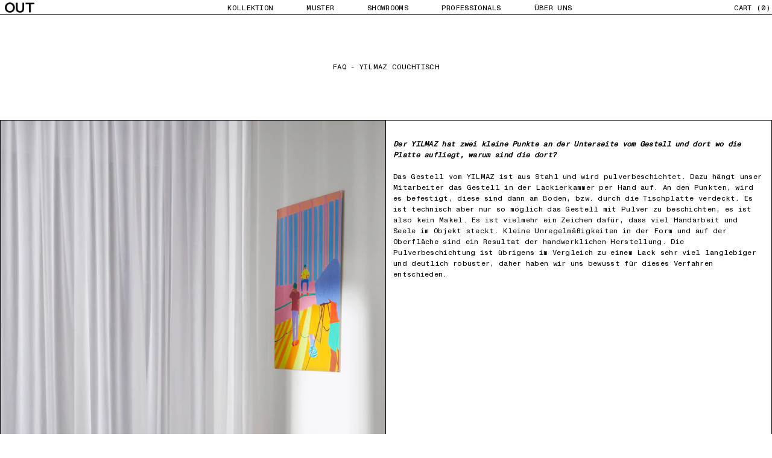

--- FILE ---
content_type: text/html; charset=utf-8
request_url: https://objekteunserertage.com/pages/faq-yilmaz-couchtisch
body_size: 24282
content:
<!doctype html>
<html class="no-js" lang="de">
<head>
  <script>
  // Redirect all /shop sessions to /collections/all
  if (window.location !== undefined) {
    var pathname = window.location.pathname;
    if (pathname == '/collections/all') {
      window.location.href = window.location.protocol + "//" + window.location.hostname + '/';
    }
  }
</script>
  





  <script>
    window.dataLayer = window.dataLayer || [];
    !function() {
		
			  window.dataLayer.push({
				  "visitorType": "Guest",
			  });
		  
	}(0)

    //Event ID Generator
    window.temp_track_store = window.temp_track_store || {};
    window.temp_track_store.event_id = window.temp_track_store.event_id || {};
    window.temp_track_store.generateEventId = function (event) {
        var length = 15
        var result = '';
        var characters = 'ABCDEFGHIJKLMNOPQRSTUVWXYZabcdefghijklmnopqrstuvwxyz0123456789';
        var charactersLength = characters.length;
        for ( var i = 0; i < length; i++ ) {
            result += characters.charAt(Math.floor(Math.random() * charactersLength));
        }
        return event+'_'+result+'_'+new Date().getTime();
    }

    var generateEventId = window.temp_track_store.generateEventId;
    
    //Page View
    window.temp_track_store.event_id['gtm.js'] = generateEventId('gtm.js');
    //Dom Ready
    window.temp_track_store.event_id['gtm.dom'] = generateEventId('gtm.dom');
    //Window Loaded
    window.temp_track_store.event_id['gtm.load'] = generateEventId('gtm.load');
</script>

<!-- Google Tag Manager -->
<!-- <script>(function(w,d,s,l,i){w[l]=w[l]||[];w[l].push({'gtm.start':
    new Date().getTime(),event:'gtm.js', event_id: window.temp_track_store.event_id['gtm.js']});var f=d.getElementsByTagName(s)[0],
    j=d.createElement(s),dl=l!='dataLayer'?'&l='+l:'';j.async=true;j.src=
    'https://www.googletagmanager.com/gtm.js?id='+i+dl;f.parentNode.insertBefore(j,f);
    })(window,document,'script','dataLayer','GTM-PTSR7CK');</script> -->
    <!-- End Google Tag Manager -->

  <link rel="preconnect" href="https://cdn.shopify.com">
  <link rel="preconnect" href="https://fonts.shopifycdn.com">
  <link rel="preload" as="font" href="//objekteunserertage.com/cdn/shop/t/58/assets/MonumentGroteskMono-Regular.woff2?v=50515159630539722071696506997" type="font/woff2" crossorigin>
  <link rel="preload" as="font" href="//objekteunserertage.com/cdn/shop/t/58/assets/MonumentGroteskMono-Medium.otf?v=21182620071739230481696506998" type="font/opentype" crossorigin>
  
  
  <meta name="p:domain_verify" content="3fc1c32329fa16d9a327249a3f1d8d28"/>
  <meta name="ahrefs-site-verification" content="b32d3f6cc628efb90c93c90606ad745b2609cd8bb7a9715b89f73653eb70d29e">
  <meta charset="UTF-8">
  <meta http-equiv="X-UA-Compatible" content="IE=edge,chrome=1">
  <meta name="viewport" content="width=device-width,initial-scale=1.0, user-scalable=0, maximum-scale=1.0">
  <link rel="canonical" href="https://objekteunserertage.com/pages/faq-yilmaz-couchtisch">
  <meta name="google-site-verification" content="6m2hTuQndFVRYLVleOwJd_a1DzUC9C_zHGhDquWRgps" />
  
    <link rel="shortcut icon" href="//objekteunserertage.com/cdn/shop/files/OUT-favicon_32x32.png?v=1665141823" type="image/png">
  
  <title>FAQ - YILMAZ Couchtisch | OBJEKTE UNSERER TAGE</title>

<meta property="og:site_name" content="OBJEKTE UNSERER TAGE">
<meta property="og:url" content="https://objekteunserertage.com/pages/faq-yilmaz-couchtisch">
<meta property="og:title" content="FAQ - YILMAZ Couchtisch">
<meta property="og:type" content="website">
<meta property="og:description" content="Designed in Berlin &amp; Made in Germany"><meta property="og:image" content="http://objekteunserertage.com/cdn/shop/files/OUT_Logo_Symbol_RGB.png?height=628&pad_color=ffffff&v=1664874107&width=1200">
  <meta property="og:image:secure_url" content="https://objekteunserertage.com/cdn/shop/files/OUT_Logo_Symbol_RGB.png?height=628&pad_color=ffffff&v=1664874107&width=1200">
  <meta property="og:image:width" content="1200">
  <meta property="og:image:height" content="628"><meta name="twitter:card" content="summary_large_image">
<meta name="twitter:title" content="FAQ - YILMAZ Couchtisch">
<meta name="twitter:description" content="Designed in Berlin &amp; Made in Germany">










<script type="text/javascript">
  var chatraLoaded = false;
  const _loadChatra = () => {
    if (!chatraLoaded && (window.scrollY > 0 || window.openChatra === true)) {
      chatraLoaded = true;
      var head = document.getElementsByTagName('head')[0];
      var r = document.createElement('script');
      r.onload = function() {
        if (window.openChatra) {
          Chatra('openChat', true);
        }
      };
      r.async = 1;
      r.src = "https:\/\/call.chatra.io\/shopify?chatraId=87TPsZT6T9GdNiJhc\u0026shop=out-objekte-unserer-tage-gmbh.myshopify.com";
      head.appendChild(r); 
    }
  }
  window.openChatra = false;
  window.loadChatra = _loadChatra;
  document.addEventListener('scroll', loadChatra);
</script><script>window.performance && window.performance.mark && window.performance.mark('shopify.content_for_header.start');</script><meta name="google-site-verification" content="QPg6GyWlPXKH7vrn3ikIvBiRQJelxH0tUpw66w1QUAw">
<meta id="shopify-digital-wallet" name="shopify-digital-wallet" content="/1683259507/digital_wallets/dialog">
<meta name="shopify-checkout-api-token" content="76f554e454e58785954cfd82d0c96a89">
<meta id="in-context-paypal-metadata" data-shop-id="1683259507" data-venmo-supported="false" data-environment="production" data-locale="de_DE" data-paypal-v4="true" data-currency="EUR">
<link rel="alternate" hreflang="x-default" href="https://objekteunserertage.com/pages/faq-yilmaz-couchtisch">
<link rel="alternate" hreflang="de" href="https://objekteunserertage.com/pages/faq-yilmaz-couchtisch">
<link rel="alternate" hreflang="en" href="https://objekteunserertage.com/en/pages/faq-yilmaz-couchtisch">
<link rel="alternate" hreflang="fr" href="https://objekteunserertage.com/fr/pages/faq-yilmaz-couchtisch">
<script async="async" src="/checkouts/internal/preloads.js?locale=de-DE"></script>
<link rel="preconnect" href="https://shop.app" crossorigin="anonymous">
<script async="async" src="https://shop.app/checkouts/internal/preloads.js?locale=de-DE&shop_id=1683259507" crossorigin="anonymous"></script>
<script id="apple-pay-shop-capabilities" type="application/json">{"shopId":1683259507,"countryCode":"DE","currencyCode":"EUR","merchantCapabilities":["supports3DS"],"merchantId":"gid:\/\/shopify\/Shop\/1683259507","merchantName":"OBJEKTE UNSERER TAGE","requiredBillingContactFields":["postalAddress","email","phone"],"requiredShippingContactFields":["postalAddress","email","phone"],"shippingType":"shipping","supportedNetworks":["visa","maestro","masterCard","amex"],"total":{"type":"pending","label":"OBJEKTE UNSERER TAGE","amount":"1.00"},"shopifyPaymentsEnabled":true,"supportsSubscriptions":true}</script>
<script id="shopify-features" type="application/json">{"accessToken":"76f554e454e58785954cfd82d0c96a89","betas":["rich-media-storefront-analytics"],"domain":"objekteunserertage.com","predictiveSearch":true,"shopId":1683259507,"locale":"de"}</script>
<script>var Shopify = Shopify || {};
Shopify.shop = "out-objekte-unserer-tage-gmbh.myshopify.com";
Shopify.locale = "de";
Shopify.currency = {"active":"EUR","rate":"1.0"};
Shopify.country = "DE";
Shopify.theme = {"name":"[LIVE] OUT 05.10.23","id":144006906121,"schema_name":"Maker","schema_version":"4.0.1","theme_store_id":null,"role":"main"};
Shopify.theme.handle = "null";
Shopify.theme.style = {"id":null,"handle":null};
Shopify.cdnHost = "objekteunserertage.com/cdn";
Shopify.routes = Shopify.routes || {};
Shopify.routes.root = "/";</script>
<script type="module">!function(o){(o.Shopify=o.Shopify||{}).modules=!0}(window);</script>
<script>!function(o){function n(){var o=[];function n(){o.push(Array.prototype.slice.apply(arguments))}return n.q=o,n}var t=o.Shopify=o.Shopify||{};t.loadFeatures=n(),t.autoloadFeatures=n()}(window);</script>
<script>
  window.ShopifyPay = window.ShopifyPay || {};
  window.ShopifyPay.apiHost = "shop.app\/pay";
  window.ShopifyPay.redirectState = null;
</script>
<script id="shop-js-analytics" type="application/json">{"pageType":"page"}</script>
<script defer="defer" async type="module" src="//objekteunserertage.com/cdn/shopifycloud/shop-js/modules/v2/client.init-shop-cart-sync_BH0MO3MH.de.esm.js"></script>
<script defer="defer" async type="module" src="//objekteunserertage.com/cdn/shopifycloud/shop-js/modules/v2/chunk.common_BErAfWaM.esm.js"></script>
<script defer="defer" async type="module" src="//objekteunserertage.com/cdn/shopifycloud/shop-js/modules/v2/chunk.modal_DqzNaksh.esm.js"></script>
<script type="module">
  await import("//objekteunserertage.com/cdn/shopifycloud/shop-js/modules/v2/client.init-shop-cart-sync_BH0MO3MH.de.esm.js");
await import("//objekteunserertage.com/cdn/shopifycloud/shop-js/modules/v2/chunk.common_BErAfWaM.esm.js");
await import("//objekteunserertage.com/cdn/shopifycloud/shop-js/modules/v2/chunk.modal_DqzNaksh.esm.js");

  window.Shopify.SignInWithShop?.initShopCartSync?.({"fedCMEnabled":true,"windoidEnabled":true});

</script>
<script>
  window.Shopify = window.Shopify || {};
  if (!window.Shopify.featureAssets) window.Shopify.featureAssets = {};
  window.Shopify.featureAssets['shop-js'] = {"shop-cart-sync":["modules/v2/client.shop-cart-sync__0cGp0nR.de.esm.js","modules/v2/chunk.common_BErAfWaM.esm.js","modules/v2/chunk.modal_DqzNaksh.esm.js"],"init-fed-cm":["modules/v2/client.init-fed-cm_CM6VDTst.de.esm.js","modules/v2/chunk.common_BErAfWaM.esm.js","modules/v2/chunk.modal_DqzNaksh.esm.js"],"init-shop-email-lookup-coordinator":["modules/v2/client.init-shop-email-lookup-coordinator_CBMbWck_.de.esm.js","modules/v2/chunk.common_BErAfWaM.esm.js","modules/v2/chunk.modal_DqzNaksh.esm.js"],"init-windoid":["modules/v2/client.init-windoid_BLu1c52k.de.esm.js","modules/v2/chunk.common_BErAfWaM.esm.js","modules/v2/chunk.modal_DqzNaksh.esm.js"],"shop-button":["modules/v2/client.shop-button_CA8sgLdC.de.esm.js","modules/v2/chunk.common_BErAfWaM.esm.js","modules/v2/chunk.modal_DqzNaksh.esm.js"],"shop-cash-offers":["modules/v2/client.shop-cash-offers_CtGlpQVP.de.esm.js","modules/v2/chunk.common_BErAfWaM.esm.js","modules/v2/chunk.modal_DqzNaksh.esm.js"],"shop-toast-manager":["modules/v2/client.shop-toast-manager_uf2EYvu_.de.esm.js","modules/v2/chunk.common_BErAfWaM.esm.js","modules/v2/chunk.modal_DqzNaksh.esm.js"],"init-shop-cart-sync":["modules/v2/client.init-shop-cart-sync_BH0MO3MH.de.esm.js","modules/v2/chunk.common_BErAfWaM.esm.js","modules/v2/chunk.modal_DqzNaksh.esm.js"],"init-customer-accounts-sign-up":["modules/v2/client.init-customer-accounts-sign-up_GYoAbbBa.de.esm.js","modules/v2/client.shop-login-button_BwiwRr-G.de.esm.js","modules/v2/chunk.common_BErAfWaM.esm.js","modules/v2/chunk.modal_DqzNaksh.esm.js"],"pay-button":["modules/v2/client.pay-button_Fn8OU5F0.de.esm.js","modules/v2/chunk.common_BErAfWaM.esm.js","modules/v2/chunk.modal_DqzNaksh.esm.js"],"init-customer-accounts":["modules/v2/client.init-customer-accounts_hH0NE_bx.de.esm.js","modules/v2/client.shop-login-button_BwiwRr-G.de.esm.js","modules/v2/chunk.common_BErAfWaM.esm.js","modules/v2/chunk.modal_DqzNaksh.esm.js"],"avatar":["modules/v2/client.avatar_BTnouDA3.de.esm.js"],"init-shop-for-new-customer-accounts":["modules/v2/client.init-shop-for-new-customer-accounts_iGaU0q4U.de.esm.js","modules/v2/client.shop-login-button_BwiwRr-G.de.esm.js","modules/v2/chunk.common_BErAfWaM.esm.js","modules/v2/chunk.modal_DqzNaksh.esm.js"],"shop-follow-button":["modules/v2/client.shop-follow-button_DfZt4rU7.de.esm.js","modules/v2/chunk.common_BErAfWaM.esm.js","modules/v2/chunk.modal_DqzNaksh.esm.js"],"checkout-modal":["modules/v2/client.checkout-modal_BkbVv7me.de.esm.js","modules/v2/chunk.common_BErAfWaM.esm.js","modules/v2/chunk.modal_DqzNaksh.esm.js"],"shop-login-button":["modules/v2/client.shop-login-button_BwiwRr-G.de.esm.js","modules/v2/chunk.common_BErAfWaM.esm.js","modules/v2/chunk.modal_DqzNaksh.esm.js"],"lead-capture":["modules/v2/client.lead-capture_uTCHmOe0.de.esm.js","modules/v2/chunk.common_BErAfWaM.esm.js","modules/v2/chunk.modal_DqzNaksh.esm.js"],"shop-login":["modules/v2/client.shop-login_DZ2U4X68.de.esm.js","modules/v2/chunk.common_BErAfWaM.esm.js","modules/v2/chunk.modal_DqzNaksh.esm.js"],"payment-terms":["modules/v2/client.payment-terms_ARjsA2tN.de.esm.js","modules/v2/chunk.common_BErAfWaM.esm.js","modules/v2/chunk.modal_DqzNaksh.esm.js"]};
</script>
<script>(function() {
  var isLoaded = false;
  function asyncLoad() {
    if (isLoaded) return;
    isLoaded = true;
    var urls = ["https:\/\/chimpstatic.com\/mcjs-connected\/js\/users\/a6819daa4b5fa89c06ba90952\/23f3dc2174296479945a3ef0d.js?shop=out-objekte-unserer-tage-gmbh.myshopify.com","\/\/cdn.shopify.com\/proxy\/5fbc40ccca183820166cc891c473e049ebb73f85427e884c4836dae38a798fcc\/storeapp.combeenation.com\/api\/script\/configurator.js?shop=out-objekte-unserer-tage-gmbh.myshopify.com\u0026sp-cache-control=cHVibGljLCBtYXgtYWdlPTkwMA"];
    for (var i = 0; i < urls.length; i++) {
      var s = document.createElement('script');
      s.type = 'text/javascript';
      s.async = true;
      s.src = urls[i];
      var x = document.getElementsByTagName('script')[0];
      x.parentNode.insertBefore(s, x);
    }
  };
  if(window.attachEvent) {
    window.attachEvent('onload', asyncLoad);
  } else {
    window.addEventListener('load', asyncLoad, false);
  }
})();</script>
<script id="__st">var __st={"a":1683259507,"offset":3600,"reqid":"f09f3bc6-9c94-4eea-a55f-8f174beb884b-1769947455","pageurl":"objekteunserertage.com\/pages\/faq-yilmaz-couchtisch","s":"pages-81458757766","u":"b88d2eaa7b23","p":"page","rtyp":"page","rid":81458757766};</script>
<script>window.ShopifyPaypalV4VisibilityTracking = true;</script>
<script id="form-persister">!function(){'use strict';const t='contact',e='new_comment',n=[[t,t],['blogs',e],['comments',e],[t,'customer']],o='password',r='form_key',c=['recaptcha-v3-token','g-recaptcha-response','h-captcha-response',o],s=()=>{try{return window.sessionStorage}catch{return}},i='__shopify_v',u=t=>t.elements[r],a=function(){const t=[...n].map((([t,e])=>`form[action*='/${t}']:not([data-nocaptcha='true']) input[name='form_type'][value='${e}']`)).join(',');var e;return e=t,()=>e?[...document.querySelectorAll(e)].map((t=>t.form)):[]}();function m(t){const e=u(t);a().includes(t)&&(!e||!e.value)&&function(t){try{if(!s())return;!function(t){const e=s();if(!e)return;const n=u(t);if(!n)return;const o=n.value;o&&e.removeItem(o)}(t);const e=Array.from(Array(32),(()=>Math.random().toString(36)[2])).join('');!function(t,e){u(t)||t.append(Object.assign(document.createElement('input'),{type:'hidden',name:r})),t.elements[r].value=e}(t,e),function(t,e){const n=s();if(!n)return;const r=[...t.querySelectorAll(`input[type='${o}']`)].map((({name:t})=>t)),u=[...c,...r],a={};for(const[o,c]of new FormData(t).entries())u.includes(o)||(a[o]=c);n.setItem(e,JSON.stringify({[i]:1,action:t.action,data:a}))}(t,e)}catch(e){console.error('failed to persist form',e)}}(t)}const f=t=>{if('true'===t.dataset.persistBound)return;const e=function(t,e){const n=function(t){return'function'==typeof t.submit?t.submit:HTMLFormElement.prototype.submit}(t).bind(t);return function(){let t;return()=>{t||(t=!0,(()=>{try{e(),n()}catch(t){(t=>{console.error('form submit failed',t)})(t)}})(),setTimeout((()=>t=!1),250))}}()}(t,(()=>{m(t)}));!function(t,e){if('function'==typeof t.submit&&'function'==typeof e)try{t.submit=e}catch{}}(t,e),t.addEventListener('submit',(t=>{t.preventDefault(),e()})),t.dataset.persistBound='true'};!function(){function t(t){const e=(t=>{const e=t.target;return e instanceof HTMLFormElement?e:e&&e.form})(t);e&&m(e)}document.addEventListener('submit',t),document.addEventListener('DOMContentLoaded',(()=>{const e=a();for(const t of e)f(t);var n;n=document.body,new window.MutationObserver((t=>{for(const e of t)if('childList'===e.type&&e.addedNodes.length)for(const t of e.addedNodes)1===t.nodeType&&'FORM'===t.tagName&&a().includes(t)&&f(t)})).observe(n,{childList:!0,subtree:!0,attributes:!1}),document.removeEventListener('submit',t)}))}()}();</script>
<script integrity="sha256-4kQ18oKyAcykRKYeNunJcIwy7WH5gtpwJnB7kiuLZ1E=" data-source-attribution="shopify.loadfeatures" defer="defer" src="//objekteunserertage.com/cdn/shopifycloud/storefront/assets/storefront/load_feature-a0a9edcb.js" crossorigin="anonymous"></script>
<script crossorigin="anonymous" defer="defer" src="//objekteunserertage.com/cdn/shopifycloud/storefront/assets/shopify_pay/storefront-65b4c6d7.js?v=20250812"></script>
<script data-source-attribution="shopify.dynamic_checkout.dynamic.init">var Shopify=Shopify||{};Shopify.PaymentButton=Shopify.PaymentButton||{isStorefrontPortableWallets:!0,init:function(){window.Shopify.PaymentButton.init=function(){};var t=document.createElement("script");t.src="https://objekteunserertage.com/cdn/shopifycloud/portable-wallets/latest/portable-wallets.de.js",t.type="module",document.head.appendChild(t)}};
</script>
<script data-source-attribution="shopify.dynamic_checkout.buyer_consent">
  function portableWalletsHideBuyerConsent(e){var t=document.getElementById("shopify-buyer-consent"),n=document.getElementById("shopify-subscription-policy-button");t&&n&&(t.classList.add("hidden"),t.setAttribute("aria-hidden","true"),n.removeEventListener("click",e))}function portableWalletsShowBuyerConsent(e){var t=document.getElementById("shopify-buyer-consent"),n=document.getElementById("shopify-subscription-policy-button");t&&n&&(t.classList.remove("hidden"),t.removeAttribute("aria-hidden"),n.addEventListener("click",e))}window.Shopify?.PaymentButton&&(window.Shopify.PaymentButton.hideBuyerConsent=portableWalletsHideBuyerConsent,window.Shopify.PaymentButton.showBuyerConsent=portableWalletsShowBuyerConsent);
</script>
<script data-source-attribution="shopify.dynamic_checkout.cart.bootstrap">document.addEventListener("DOMContentLoaded",(function(){function t(){return document.querySelector("shopify-accelerated-checkout-cart, shopify-accelerated-checkout")}if(t())Shopify.PaymentButton.init();else{new MutationObserver((function(e,n){t()&&(Shopify.PaymentButton.init(),n.disconnect())})).observe(document.body,{childList:!0,subtree:!0})}}));
</script>
<link id="shopify-accelerated-checkout-styles" rel="stylesheet" media="screen" href="https://objekteunserertage.com/cdn/shopifycloud/portable-wallets/latest/accelerated-checkout-backwards-compat.css" crossorigin="anonymous">
<style id="shopify-accelerated-checkout-cart">
        #shopify-buyer-consent {
  margin-top: 1em;
  display: inline-block;
  width: 100%;
}

#shopify-buyer-consent.hidden {
  display: none;
}

#shopify-subscription-policy-button {
  background: none;
  border: none;
  padding: 0;
  text-decoration: underline;
  font-size: inherit;
  cursor: pointer;
}

#shopify-subscription-policy-button::before {
  box-shadow: none;
}

      </style>

<script>window.performance && window.performance.mark && window.performance.mark('shopify.content_for_header.end');</script> <link href="//objekteunserertage.com/cdn/shop/t/58/assets/theme.scss.css?v=88542656717777334961759320579" rel="stylesheet" type="text/css" media="all" />
<link href="//objekteunserertage.com/cdn/shop/t/58/assets/digitalsprung.css?v=84785162293714139351699003647" rel="stylesheet" type="text/css" media="all" />
<style>

/* Add Your Custom Styles Here */


</style>
<link href="//objekteunserertage.com/cdn/shop/t/58/assets/digitalsprung.css?v=84785162293714139351699003647" rel="stylesheet" type="text/css" media="all" /><link href="//objekteunserertage.com/cdn/shop/t/58/assets/legacy-styles.scss.css?v=4613131572780895491696507012" rel="stylesheet" type="text/css" media="all" /><script defer src="https://cdnjs.cloudflare.com/ajax/libs/jquery/3.6.0/jquery.min.js" integrity="sha512-894YE6QWD5I59HgZOGReFYm4dnWc1Qt5NtvYSaNcOP+u1T9qYdvdihz0PPSiiqn/+/3e7Jo4EaG7TubfWGUrMQ==" crossorigin="anonymous" referrerpolicy="no-referrer"></script>
  <script defer src="//objekteunserertage.com/cdn/shopifycloud/storefront/assets/themes_support/api.jquery-7ab1a3a4.js"></script>
  <script defer src="//objekteunserertage.com/cdn/shop/t/58/assets/alpine.min.js?v=161797569915726166131696506995" ></script>
  <script defer nomodule src="//objekteunserertage.com/cdn/shop/t/58/assets/alpine-ie11.min.js?v=184010786642874760431696506997"></script>
  <script async src='https://api.mapbox.com/mapbox-gl-js/v3.0.0-beta.1/mapbox-gl.js'></script>
  <link href='https://api.mapbox.com/mapbox-gl-js/v3.0.0-beta.1/mapbox-gl.css' rel='stylesheet' />
  <link rel="stylesheet" href="https://api.mapbox.com/mapbox-gl-js/plugins/mapbox-gl-geocoder/v4.7.2/mapbox-gl-geocoder.css" type="text/css">
  <script defer src="https://api.mapbox.com/mapbox-gl-js/plugins/mapbox-gl-geocoder/v4.7.2/mapbox-gl-geocoder.min.js"></script>
  
  
  <script src="//objekteunserertage.com/cdn/shopifycloud/storefront/assets/themes_support/option_selection-b017cd28.js" type="text/javascript"></script>
  <script src="//objekteunserertage.com/cdn/shop/t/58/assets/cart.min.js?v=35622599830721257761696507000" type="text/javascript"></script> 
  
  <link rel="stylesheet" href="//objekteunserertage.com/cdn/shop/t/58/assets/swiper-bundle.min.css?v=133708609008927581691696507012"/>
  <script src="//objekteunserertage.com/cdn/shop/t/58/assets/swiper-bundle.min.js?v=9156176481871584661696507012" defer="defer"></script>

  


  <script>
    var theme = {};
    theme.settings = {};
    theme.translations = {};
    theme.classes = {};
    theme.utils = {};
    theme.partials = {};

    theme.shop_url = 'https://objekteunserertage.com';
    theme.money_format = '€{{amount_with_comma_separator}}';
    theme.currency_switcher_enabled = false;
    theme.cart_type = 'modal';

    theme.translations.cart_subtotal = 'Zwischensumme';
    theme.translations.remove_item = 'Artikel entfernen';
    theme.translations.remove_one_item = 'Einen Artikel entfernen';
    theme.translations.add_one_item = 'Einen Artikel hinzufügen';
    theme.translations.products_sold_out_email_description = '';
    theme.translations.general_search_see_all_results = '';
    theme.translations.mailing_list_success_message = '';
    theme.translations.mailing_list_email_blank = '';

    theme.product_json = new Array();
    theme.variant_id_list = new Array();
  </script>
  <script defer src="//objekteunserertage.com/cdn/shop/t/58/assets/theme.js?v=134508345412975472101696506994"></script>

  <script src="/services/javascripts/currencies.js" type="text/javascript"></script>
  
  <script id="mcjs">!function(c,h,i,m,p){m=c.createElement(h),p=c.getElementsByTagName(h)[0],m.async=1,m.src=i,p.parentNode.insertBefore(m,p)}(document,"script","https://chimpstatic.com/mcjs-connected/js/users/a6819daa4b5fa89c06ba90952/705d0bc8b9f14a6d17d3dfc58.js");</script>
  <meta name="facebook-domain-verification" content="9td1qw7qi0r16wigpwrygslfg8vslb" />  
  <script>
  window.ChatraSetup = {
    customWidgetButton: '#custom-chatra-button'
  };
  </script>

<!-- "snippets/weglot_hreftags.liquid" was not rendered, the associated app was uninstalled -->
<!-- "snippets/weglot_switcher.liquid" was not rendered, the associated app was uninstalled -->

  
  <style type="text/css">
  a#CybotCookiebotDialogPoweredbyCybot,
  div#CybotCookiebotDialogPoweredByText {
    display: none;
  }

 #CookiebotWidget .CookiebotWidget-body .CookiebotWidget-main-logo {
    display: none !important;
}
</style>
  
<!-- BEGIN app block: shopify://apps/triplewhale/blocks/triple_pixel_snippet/483d496b-3f1a-4609-aea7-8eee3b6b7a2a --><link rel='preconnect dns-prefetch' href='https://api.config-security.com/' crossorigin />
<link rel='preconnect dns-prefetch' href='https://conf.config-security.com/' crossorigin />
<script>
/* >> TriplePixel :: start*/
window.TriplePixelData={TripleName:"out-objekte-unserer-tage-gmbh.myshopify.com",ver:"2.16",plat:"SHOPIFY",isHeadless:false,src:'SHOPIFY_EXT',product:{id:"",name:``,price:"",variant:""},search:"",collection:"",cart:"",template:"page",curr:"EUR" || "EUR"},function(W,H,A,L,E,_,B,N){function O(U,T,P,H,R){void 0===R&&(R=!1),H=new XMLHttpRequest,P?(H.open("POST",U,!0),H.setRequestHeader("Content-Type","text/plain")):H.open("GET",U,!0),H.send(JSON.stringify(P||{})),H.onreadystatechange=function(){4===H.readyState&&200===H.status?(R=H.responseText,U.includes("/first")?eval(R):P||(N[B]=R)):(299<H.status||H.status<200)&&T&&!R&&(R=!0,O(U,T-1,P))}}if(N=window,!N[H+"sn"]){N[H+"sn"]=1,L=function(){return Date.now().toString(36)+"_"+Math.random().toString(36)};try{A.setItem(H,1+(0|A.getItem(H)||0)),(E=JSON.parse(A.getItem(H+"U")||"[]")).push({u:location.href,r:document.referrer,t:Date.now(),id:L()}),A.setItem(H+"U",JSON.stringify(E))}catch(e){}var i,m,p;A.getItem('"!nC`')||(_=A,A=N,A[H]||(E=A[H]=function(t,e,i){return void 0===i&&(i=[]),"State"==t?E.s:(W=L(),(E._q=E._q||[]).push([W,t,e].concat(i)),W)},E.s="Installed",E._q=[],E.ch=W,B="configSecurityConfModel",N[B]=1,O("https://conf.config-security.com/model",5),i=L(),m=A[atob("c2NyZWVu")],_.setItem("di_pmt_wt",i),p={id:i,action:"profile",avatar:_.getItem("auth-security_rand_salt_"),time:m[atob("d2lkdGg=")]+":"+m[atob("aGVpZ2h0")],host:A.TriplePixelData.TripleName,plat:A.TriplePixelData.plat,url:window.location.href.slice(0,500),ref:document.referrer,ver:A.TriplePixelData.ver},O("https://api.config-security.com/event",5,p),O("https://api.config-security.com/first?host=".concat(p.host,"&plat=").concat(p.plat),5)))}}("","TriplePixel",localStorage);
/* << TriplePixel :: end*/
</script>



<!-- END app block --><!-- BEGIN app block: shopify://apps/stape-conversion-tracking/blocks/gtm/7e13c847-7971-409d-8fe0-29ec14d5f048 --><script>
  window.lsData = {};
  window.dataLayer = window.dataLayer || [];
  window.addEventListener("message", (event) => {
    if (event.data?.event) {
      window.dataLayer.push(event.data);
    }
  });
  window.dataShopStape = {
    shop: "objekteunserertage.com",
    shopId: "1683259507",
  }
</script>

<!-- END app block --><!-- BEGIN app block: shopify://apps/combeenation-3d-configurator/blocks/configurator-embed/a6a41416-6b74-45ab-a221-23310c7ad27b --><script
  async
  src="/apps/combeenation-js"
  type="text/javascript"></script>
<!-- END app block --><script src="https://cdn.shopify.com/extensions/019bfabb-cffe-7cac-851e-a548516beb44/stape-remix-30/assets/widget.js" type="text/javascript" defer="defer"></script>
<link href="https://monorail-edge.shopifysvc.com" rel="dns-prefetch">
<script>(function(){if ("sendBeacon" in navigator && "performance" in window) {try {var session_token_from_headers = performance.getEntriesByType('navigation')[0].serverTiming.find(x => x.name == '_s').description;} catch {var session_token_from_headers = undefined;}var session_cookie_matches = document.cookie.match(/_shopify_s=([^;]*)/);var session_token_from_cookie = session_cookie_matches && session_cookie_matches.length === 2 ? session_cookie_matches[1] : "";var session_token = session_token_from_headers || session_token_from_cookie || "";function handle_abandonment_event(e) {var entries = performance.getEntries().filter(function(entry) {return /monorail-edge.shopifysvc.com/.test(entry.name);});if (!window.abandonment_tracked && entries.length === 0) {window.abandonment_tracked = true;var currentMs = Date.now();var navigation_start = performance.timing.navigationStart;var payload = {shop_id: 1683259507,url: window.location.href,navigation_start,duration: currentMs - navigation_start,session_token,page_type: "page"};window.navigator.sendBeacon("https://monorail-edge.shopifysvc.com/v1/produce", JSON.stringify({schema_id: "online_store_buyer_site_abandonment/1.1",payload: payload,metadata: {event_created_at_ms: currentMs,event_sent_at_ms: currentMs}}));}}window.addEventListener('pagehide', handle_abandonment_event);}}());</script>
<script id="web-pixels-manager-setup">(function e(e,d,r,n,o){if(void 0===o&&(o={}),!Boolean(null===(a=null===(i=window.Shopify)||void 0===i?void 0:i.analytics)||void 0===a?void 0:a.replayQueue)){var i,a;window.Shopify=window.Shopify||{};var t=window.Shopify;t.analytics=t.analytics||{};var s=t.analytics;s.replayQueue=[],s.publish=function(e,d,r){return s.replayQueue.push([e,d,r]),!0};try{self.performance.mark("wpm:start")}catch(e){}var l=function(){var e={modern:/Edge?\/(1{2}[4-9]|1[2-9]\d|[2-9]\d{2}|\d{4,})\.\d+(\.\d+|)|Firefox\/(1{2}[4-9]|1[2-9]\d|[2-9]\d{2}|\d{4,})\.\d+(\.\d+|)|Chrom(ium|e)\/(9{2}|\d{3,})\.\d+(\.\d+|)|(Maci|X1{2}).+ Version\/(15\.\d+|(1[6-9]|[2-9]\d|\d{3,})\.\d+)([,.]\d+|)( \(\w+\)|)( Mobile\/\w+|) Safari\/|Chrome.+OPR\/(9{2}|\d{3,})\.\d+\.\d+|(CPU[ +]OS|iPhone[ +]OS|CPU[ +]iPhone|CPU IPhone OS|CPU iPad OS)[ +]+(15[._]\d+|(1[6-9]|[2-9]\d|\d{3,})[._]\d+)([._]\d+|)|Android:?[ /-](13[3-9]|1[4-9]\d|[2-9]\d{2}|\d{4,})(\.\d+|)(\.\d+|)|Android.+Firefox\/(13[5-9]|1[4-9]\d|[2-9]\d{2}|\d{4,})\.\d+(\.\d+|)|Android.+Chrom(ium|e)\/(13[3-9]|1[4-9]\d|[2-9]\d{2}|\d{4,})\.\d+(\.\d+|)|SamsungBrowser\/([2-9]\d|\d{3,})\.\d+/,legacy:/Edge?\/(1[6-9]|[2-9]\d|\d{3,})\.\d+(\.\d+|)|Firefox\/(5[4-9]|[6-9]\d|\d{3,})\.\d+(\.\d+|)|Chrom(ium|e)\/(5[1-9]|[6-9]\d|\d{3,})\.\d+(\.\d+|)([\d.]+$|.*Safari\/(?![\d.]+ Edge\/[\d.]+$))|(Maci|X1{2}).+ Version\/(10\.\d+|(1[1-9]|[2-9]\d|\d{3,})\.\d+)([,.]\d+|)( \(\w+\)|)( Mobile\/\w+|) Safari\/|Chrome.+OPR\/(3[89]|[4-9]\d|\d{3,})\.\d+\.\d+|(CPU[ +]OS|iPhone[ +]OS|CPU[ +]iPhone|CPU IPhone OS|CPU iPad OS)[ +]+(10[._]\d+|(1[1-9]|[2-9]\d|\d{3,})[._]\d+)([._]\d+|)|Android:?[ /-](13[3-9]|1[4-9]\d|[2-9]\d{2}|\d{4,})(\.\d+|)(\.\d+|)|Mobile Safari.+OPR\/([89]\d|\d{3,})\.\d+\.\d+|Android.+Firefox\/(13[5-9]|1[4-9]\d|[2-9]\d{2}|\d{4,})\.\d+(\.\d+|)|Android.+Chrom(ium|e)\/(13[3-9]|1[4-9]\d|[2-9]\d{2}|\d{4,})\.\d+(\.\d+|)|Android.+(UC? ?Browser|UCWEB|U3)[ /]?(15\.([5-9]|\d{2,})|(1[6-9]|[2-9]\d|\d{3,})\.\d+)\.\d+|SamsungBrowser\/(5\.\d+|([6-9]|\d{2,})\.\d+)|Android.+MQ{2}Browser\/(14(\.(9|\d{2,})|)|(1[5-9]|[2-9]\d|\d{3,})(\.\d+|))(\.\d+|)|K[Aa][Ii]OS\/(3\.\d+|([4-9]|\d{2,})\.\d+)(\.\d+|)/},d=e.modern,r=e.legacy,n=navigator.userAgent;return n.match(d)?"modern":n.match(r)?"legacy":"unknown"}(),u="modern"===l?"modern":"legacy",c=(null!=n?n:{modern:"",legacy:""})[u],f=function(e){return[e.baseUrl,"/wpm","/b",e.hashVersion,"modern"===e.buildTarget?"m":"l",".js"].join("")}({baseUrl:d,hashVersion:r,buildTarget:u}),m=function(e){var d=e.version,r=e.bundleTarget,n=e.surface,o=e.pageUrl,i=e.monorailEndpoint;return{emit:function(e){var a=e.status,t=e.errorMsg,s=(new Date).getTime(),l=JSON.stringify({metadata:{event_sent_at_ms:s},events:[{schema_id:"web_pixels_manager_load/3.1",payload:{version:d,bundle_target:r,page_url:o,status:a,surface:n,error_msg:t},metadata:{event_created_at_ms:s}}]});if(!i)return console&&console.warn&&console.warn("[Web Pixels Manager] No Monorail endpoint provided, skipping logging."),!1;try{return self.navigator.sendBeacon.bind(self.navigator)(i,l)}catch(e){}var u=new XMLHttpRequest;try{return u.open("POST",i,!0),u.setRequestHeader("Content-Type","text/plain"),u.send(l),!0}catch(e){return console&&console.warn&&console.warn("[Web Pixels Manager] Got an unhandled error while logging to Monorail."),!1}}}}({version:r,bundleTarget:l,surface:e.surface,pageUrl:self.location.href,monorailEndpoint:e.monorailEndpoint});try{o.browserTarget=l,function(e){var d=e.src,r=e.async,n=void 0===r||r,o=e.onload,i=e.onerror,a=e.sri,t=e.scriptDataAttributes,s=void 0===t?{}:t,l=document.createElement("script"),u=document.querySelector("head"),c=document.querySelector("body");if(l.async=n,l.src=d,a&&(l.integrity=a,l.crossOrigin="anonymous"),s)for(var f in s)if(Object.prototype.hasOwnProperty.call(s,f))try{l.dataset[f]=s[f]}catch(e){}if(o&&l.addEventListener("load",o),i&&l.addEventListener("error",i),u)u.appendChild(l);else{if(!c)throw new Error("Did not find a head or body element to append the script");c.appendChild(l)}}({src:f,async:!0,onload:function(){if(!function(){var e,d;return Boolean(null===(d=null===(e=window.Shopify)||void 0===e?void 0:e.analytics)||void 0===d?void 0:d.initialized)}()){var d=window.webPixelsManager.init(e)||void 0;if(d){var r=window.Shopify.analytics;r.replayQueue.forEach((function(e){var r=e[0],n=e[1],o=e[2];d.publishCustomEvent(r,n,o)})),r.replayQueue=[],r.publish=d.publishCustomEvent,r.visitor=d.visitor,r.initialized=!0}}},onerror:function(){return m.emit({status:"failed",errorMsg:"".concat(f," has failed to load")})},sri:function(e){var d=/^sha384-[A-Za-z0-9+/=]+$/;return"string"==typeof e&&d.test(e)}(c)?c:"",scriptDataAttributes:o}),m.emit({status:"loading"})}catch(e){m.emit({status:"failed",errorMsg:(null==e?void 0:e.message)||"Unknown error"})}}})({shopId: 1683259507,storefrontBaseUrl: "https://objekteunserertage.com",extensionsBaseUrl: "https://extensions.shopifycdn.com/cdn/shopifycloud/web-pixels-manager",monorailEndpoint: "https://monorail-edge.shopifysvc.com/unstable/produce_batch",surface: "storefront-renderer",enabledBetaFlags: ["2dca8a86"],webPixelsConfigList: [{"id":"2716041481","configuration":"{\"config\":\"{\\\"google_tag_ids\\\":[\\\"GT-MK46P89K\\\"],\\\"target_country\\\":\\\"DE\\\",\\\"gtag_events\\\":[{\\\"type\\\":\\\"view_item\\\",\\\"action_label\\\":\\\"MC-N0093NCL3V\\\"},{\\\"type\\\":\\\"purchase\\\",\\\"action_label\\\":\\\"MC-N0093NCL3V\\\"},{\\\"type\\\":\\\"page_view\\\",\\\"action_label\\\":\\\"MC-N0093NCL3V\\\"}],\\\"enable_monitoring_mode\\\":false}\"}","eventPayloadVersion":"v1","runtimeContext":"OPEN","scriptVersion":"b2a88bafab3e21179ed38636efcd8a93","type":"APP","apiClientId":1780363,"privacyPurposes":[],"dataSharingAdjustments":{"protectedCustomerApprovalScopes":["read_customer_address","read_customer_email","read_customer_name","read_customer_personal_data","read_customer_phone"]}},{"id":"2607841545","configuration":"{\"shopId\":\"out-objekte-unserer-tage-gmbh.myshopify.com\"}","eventPayloadVersion":"v1","runtimeContext":"STRICT","scriptVersion":"674c31de9c131805829c42a983792da6","type":"APP","apiClientId":2753413,"privacyPurposes":["ANALYTICS","MARKETING","SALE_OF_DATA"],"dataSharingAdjustments":{"protectedCustomerApprovalScopes":["read_customer_address","read_customer_email","read_customer_name","read_customer_personal_data","read_customer_phone"]}},{"id":"2405433609","configuration":"{\"accountID\":\"1683259507\"}","eventPayloadVersion":"v1","runtimeContext":"STRICT","scriptVersion":"c0a2ceb098b536858278d481fbeefe60","type":"APP","apiClientId":10250649601,"privacyPurposes":[],"dataSharingAdjustments":{"protectedCustomerApprovalScopes":["read_customer_address","read_customer_email","read_customer_name","read_customer_personal_data","read_customer_phone"]}},{"id":"256246025","configuration":"{\"pixel_id\":\"426756470853512\",\"pixel_type\":\"facebook_pixel\",\"metaapp_system_user_token\":\"-\"}","eventPayloadVersion":"v1","runtimeContext":"OPEN","scriptVersion":"ca16bc87fe92b6042fbaa3acc2fbdaa6","type":"APP","apiClientId":2329312,"privacyPurposes":["ANALYTICS","MARKETING","SALE_OF_DATA"],"dataSharingAdjustments":{"protectedCustomerApprovalScopes":["read_customer_address","read_customer_email","read_customer_name","read_customer_personal_data","read_customer_phone"]}},{"id":"254771465","eventPayloadVersion":"1","runtimeContext":"LAX","scriptVersion":"7","type":"CUSTOM","privacyPurposes":["SALE_OF_DATA"],"name":"Datalayer Checkout"},{"id":"shopify-app-pixel","configuration":"{}","eventPayloadVersion":"v1","runtimeContext":"STRICT","scriptVersion":"0450","apiClientId":"shopify-pixel","type":"APP","privacyPurposes":["ANALYTICS","MARKETING"]},{"id":"shopify-custom-pixel","eventPayloadVersion":"v1","runtimeContext":"LAX","scriptVersion":"0450","apiClientId":"shopify-pixel","type":"CUSTOM","privacyPurposes":["ANALYTICS","MARKETING"]}],isMerchantRequest: false,initData: {"shop":{"name":"OBJEKTE UNSERER TAGE","paymentSettings":{"currencyCode":"EUR"},"myshopifyDomain":"out-objekte-unserer-tage-gmbh.myshopify.com","countryCode":"DE","storefrontUrl":"https:\/\/objekteunserertage.com"},"customer":null,"cart":null,"checkout":null,"productVariants":[],"purchasingCompany":null},},"https://objekteunserertage.com/cdn","1d2a099fw23dfb22ep557258f5m7a2edbae",{"modern":"","legacy":""},{"shopId":"1683259507","storefrontBaseUrl":"https:\/\/objekteunserertage.com","extensionBaseUrl":"https:\/\/extensions.shopifycdn.com\/cdn\/shopifycloud\/web-pixels-manager","surface":"storefront-renderer","enabledBetaFlags":"[\"2dca8a86\"]","isMerchantRequest":"false","hashVersion":"1d2a099fw23dfb22ep557258f5m7a2edbae","publish":"custom","events":"[[\"page_viewed\",{}]]"});</script><script>
  window.ShopifyAnalytics = window.ShopifyAnalytics || {};
  window.ShopifyAnalytics.meta = window.ShopifyAnalytics.meta || {};
  window.ShopifyAnalytics.meta.currency = 'EUR';
  var meta = {"page":{"pageType":"page","resourceType":"page","resourceId":81458757766,"requestId":"f09f3bc6-9c94-4eea-a55f-8f174beb884b-1769947455"}};
  for (var attr in meta) {
    window.ShopifyAnalytics.meta[attr] = meta[attr];
  }
</script>
<script class="analytics">
  (function () {
    var customDocumentWrite = function(content) {
      var jquery = null;

      if (window.jQuery) {
        jquery = window.jQuery;
      } else if (window.Checkout && window.Checkout.$) {
        jquery = window.Checkout.$;
      }

      if (jquery) {
        jquery('body').append(content);
      }
    };

    var hasLoggedConversion = function(token) {
      if (token) {
        return document.cookie.indexOf('loggedConversion=' + token) !== -1;
      }
      return false;
    }

    var setCookieIfConversion = function(token) {
      if (token) {
        var twoMonthsFromNow = new Date(Date.now());
        twoMonthsFromNow.setMonth(twoMonthsFromNow.getMonth() + 2);

        document.cookie = 'loggedConversion=' + token + '; expires=' + twoMonthsFromNow;
      }
    }

    var trekkie = window.ShopifyAnalytics.lib = window.trekkie = window.trekkie || [];
    if (trekkie.integrations) {
      return;
    }
    trekkie.methods = [
      'identify',
      'page',
      'ready',
      'track',
      'trackForm',
      'trackLink'
    ];
    trekkie.factory = function(method) {
      return function() {
        var args = Array.prototype.slice.call(arguments);
        args.unshift(method);
        trekkie.push(args);
        return trekkie;
      };
    };
    for (var i = 0; i < trekkie.methods.length; i++) {
      var key = trekkie.methods[i];
      trekkie[key] = trekkie.factory(key);
    }
    trekkie.load = function(config) {
      trekkie.config = config || {};
      trekkie.config.initialDocumentCookie = document.cookie;
      var first = document.getElementsByTagName('script')[0];
      var script = document.createElement('script');
      script.type = 'text/javascript';
      script.onerror = function(e) {
        var scriptFallback = document.createElement('script');
        scriptFallback.type = 'text/javascript';
        scriptFallback.onerror = function(error) {
                var Monorail = {
      produce: function produce(monorailDomain, schemaId, payload) {
        var currentMs = new Date().getTime();
        var event = {
          schema_id: schemaId,
          payload: payload,
          metadata: {
            event_created_at_ms: currentMs,
            event_sent_at_ms: currentMs
          }
        };
        return Monorail.sendRequest("https://" + monorailDomain + "/v1/produce", JSON.stringify(event));
      },
      sendRequest: function sendRequest(endpointUrl, payload) {
        // Try the sendBeacon API
        if (window && window.navigator && typeof window.navigator.sendBeacon === 'function' && typeof window.Blob === 'function' && !Monorail.isIos12()) {
          var blobData = new window.Blob([payload], {
            type: 'text/plain'
          });

          if (window.navigator.sendBeacon(endpointUrl, blobData)) {
            return true;
          } // sendBeacon was not successful

        } // XHR beacon

        var xhr = new XMLHttpRequest();

        try {
          xhr.open('POST', endpointUrl);
          xhr.setRequestHeader('Content-Type', 'text/plain');
          xhr.send(payload);
        } catch (e) {
          console.log(e);
        }

        return false;
      },
      isIos12: function isIos12() {
        return window.navigator.userAgent.lastIndexOf('iPhone; CPU iPhone OS 12_') !== -1 || window.navigator.userAgent.lastIndexOf('iPad; CPU OS 12_') !== -1;
      }
    };
    Monorail.produce('monorail-edge.shopifysvc.com',
      'trekkie_storefront_load_errors/1.1',
      {shop_id: 1683259507,
      theme_id: 144006906121,
      app_name: "storefront",
      context_url: window.location.href,
      source_url: "//objekteunserertage.com/cdn/s/trekkie.storefront.c59ea00e0474b293ae6629561379568a2d7c4bba.min.js"});

        };
        scriptFallback.async = true;
        scriptFallback.src = '//objekteunserertage.com/cdn/s/trekkie.storefront.c59ea00e0474b293ae6629561379568a2d7c4bba.min.js';
        first.parentNode.insertBefore(scriptFallback, first);
      };
      script.async = true;
      script.src = '//objekteunserertage.com/cdn/s/trekkie.storefront.c59ea00e0474b293ae6629561379568a2d7c4bba.min.js';
      first.parentNode.insertBefore(script, first);
    };
    trekkie.load(
      {"Trekkie":{"appName":"storefront","development":false,"defaultAttributes":{"shopId":1683259507,"isMerchantRequest":null,"themeId":144006906121,"themeCityHash":"6540377290549737043","contentLanguage":"de","currency":"EUR","eventMetadataId":"aca08731-2a9e-47e2-86e9-006ac3156384"},"isServerSideCookieWritingEnabled":true,"monorailRegion":"shop_domain","enabledBetaFlags":["65f19447","b5387b81"]},"Session Attribution":{},"S2S":{"facebookCapiEnabled":true,"source":"trekkie-storefront-renderer","apiClientId":580111}}
    );

    var loaded = false;
    trekkie.ready(function() {
      if (loaded) return;
      loaded = true;

      window.ShopifyAnalytics.lib = window.trekkie;

      var originalDocumentWrite = document.write;
      document.write = customDocumentWrite;
      try { window.ShopifyAnalytics.merchantGoogleAnalytics.call(this); } catch(error) {};
      document.write = originalDocumentWrite;

      window.ShopifyAnalytics.lib.page(null,{"pageType":"page","resourceType":"page","resourceId":81458757766,"requestId":"f09f3bc6-9c94-4eea-a55f-8f174beb884b-1769947455","shopifyEmitted":true});

      var match = window.location.pathname.match(/checkouts\/(.+)\/(thank_you|post_purchase)/)
      var token = match? match[1]: undefined;
      if (!hasLoggedConversion(token)) {
        setCookieIfConversion(token);
        
      }
    });


        var eventsListenerScript = document.createElement('script');
        eventsListenerScript.async = true;
        eventsListenerScript.src = "//objekteunserertage.com/cdn/shopifycloud/storefront/assets/shop_events_listener-3da45d37.js";
        document.getElementsByTagName('head')[0].appendChild(eventsListenerScript);

})();</script>
<script
  defer
  src="https://objekteunserertage.com/cdn/shopifycloud/perf-kit/shopify-perf-kit-3.1.0.min.js"
  data-application="storefront-renderer"
  data-shop-id="1683259507"
  data-render-region="gcp-us-east1"
  data-page-type="page"
  data-theme-instance-id="144006906121"
  data-theme-name="Maker"
  data-theme-version="4.0.1"
  data-monorail-region="shop_domain"
  data-resource-timing-sampling-rate="10"
  data-shs="true"
  data-shs-beacon="true"
  data-shs-export-with-fetch="true"
  data-shs-logs-sample-rate="1"
  data-shs-beacon-endpoint="https://objekteunserertage.com/api/collect"
></script>
</head>
<body
  class="template--page page--faq-yilmaz-couchtisch"
  
>
  <script>
    const chatraButton = () => {
      return {
        visible: false,
        click() {
          if (typeof Chatra !== 'undefined') {
            Chatra('openChat', true)
          } else {
            if (typeof window.loadChatra !== "undefined") {
              window.openChatra = true;
              window.loadChatra(true);
            }
          }
        }
      }
    }
  </script>
  <button x-data="chatraButton()" @click="click()" x-cloak
    @scroll.window="visible = true"
    :class="visible ? 'opacity-100' : 'opacity-0'"
    id="chatra-custom" 
    class="fixed w-24 text-sm text-center transition-all duration-300 bg-white border-black border-solid right-5 md:left-5 md:right-0 bottom-5 lg:left-8 lg:bottom-8 h-14 font-monument-regular border-1">CHAT</button><script type="text/javascript">
    window.addEventListener('load', function(){
        var generateEventId = window.temp_track_store.generateEventId;
    
        function getPageType() {
        
            return 'Other';
        
    }
    
    
        var event_id = generateEventId('customerData');
        window.temp_track_store.event_id['customerData'] = event_id;
        window.dataLayer.push({
            "event": "customerData",
            "visitorType": "Guest",
            "event_id": event_id,
        });
        if (sessionStorage.getItem('login_event') !== null) sessionStorage.removeItem('login_event');
    
var dataLayerData = {cart: {}};
        dataLayerData.cart.total = "0,00";
        dataLayerData.cart.count = 0;
          dataLayerData.cart.products = [];window.dataLayer.push(dataLayerData);
        window.dataLayer.push({
            "pageType": "other",
            "shopifyPageType": "page",
        });
    

    var handleVariantChange = function(event, items) {
        if (items || !product) {
            var product = items;
        }

        var variant = getCurrentVariant(false, product);
        
        var event_id = generateEventId('productDetailView');
        window.temp_track_store.event_id['productDetailView'] = event_id;
        window.dataLayer.push({
            "event": "productDetailView",
            "ecommerce": {
                "currencyCode": "EUR",
                "detail": {
                    "products": [{
                        "name": product.title.replace("'", ''),
                        "id": ((variant && variant.id) || ""),
                        "sku": ((variant && variant.sku) || ""),
                        "productId": product.id,
                        "variantId": ((variant && variant.id) || ""),
                        "shopifyId": "shopify_DE__" + ((variant && variant.id) || ""),
                        "price": product.price / 100,
                        "brand": product.vendor.replace("'", ''),
                        "variant": (variant && variant.title && (variant.title.replace("'", '')) || ""),
                        
                    }]
                }
            },
            "event_id": event_id,
        });

        
        if (variant) {
            window.dataLayer.push({
                "VariantCompareAtPrice": variant.compare_at_price / 100,
                "VariantPrice": variant.price / 100,
                "VariantInventoryQuantity": variant.inventory_quantity,
                "shopifyProductId": "shopify_DE__" + ((variant && variant.id) || "")
            });
        }
    };

    window.handleVariantChange = handleVariantChange;

    function getCurrentVariant(form,product) {
        var selects = []
        if (typeof form !== 'undefined' && form !== false) {
            selects = form.querySelectorAll('[name="id"]');
        } else {
            selects = document.querySelectorAll('form[action^="/cart/add"] select[name="id"]');
        }
        if (!selects.length) return product.variants[0];
        var selectedId = selects[0].value;
        if (!/^[0-9]+$/.test(selectedId)) return product.variants[0];
        return product.variants.filter(function(variant) {
            return variant.id == selectedId;
        })[0];
    }
    
    
        

        var cart_btn = Array.from(document.querySelectorAll('a[class*="Icon-Wrapper--clickable"][href*="\/cart"]'));

        //Checkout Ajax Handler
        window.checkout_ajax_handler = function () {
            jQuery.ajax({
                url: "/cart.js",
                dataType: 'json',
                async: true,
                success: function(cart) {
                    if (cart.items.length === 0) return;
                    var output = {
                        item_count: cart.item_count,
                        cart_total: cart.total_price / 100,
                    }
                    var items = cart.items;
                    items = items.map((item,i) => {
                        return {
                            position: i,
                            id: item.variant_id,
                            sku: item.sku,
                            productId: item.product_id,
                            variantId: item.variant_id,
                            shopifyId: "shopify_DE_" + item.product_id + "_" + item.variant_id,
                            name: item.product_title.replace("'", ''),
                            quantity: item.quantity,
                            price: item.price / 100,
                            brand: item.vendor.replace("'", ''),
                            variant: item.variant_title
                        }
                    })
                    var event_id = generateEventId('checkout');
                    window.temp_track_store.event_id['checkout'] = event_id;
                    window.dataLayer.push({
                        "cartTotal": output.cart_total,
                        "itemCount": output.item_count,
                        "event": "checkout",
                        "ecommerce": {
                            "currencyCode": "EUR",
                            'checkout': {
                                'actionField': {"step":1},
                                'products': items,
                            },
                        },
                        "event_id": event_id,
                    })
                }
            })
        }
      
      if (cart_btn.length > 0) {
        cart_btn.forEach(function(cart_button) {
            cart_button.addEventListener('click', function(e) {
            setTimeout(function() {
                jQuery.ajax({
                    url: "/cart.js",
                    dataType: 'json',
                    async: true,
                    success: function(cart) {
                        if (cart.items.length === 0) return;
                        var output = {
                            item_count: cart.item_count,
                            cart_total: cart.total_price / 100,
                        }
                        var items = cart.items;
                        items = items.map((item,i) => {
                            return {
                                position: i,
                                id: item.variant_id,
                                sku: item.sku,
                                productId: item.product_id,
                                variantId: item.variant_id,
                                shopifyId: "shopify_DE_" + item.product_id + "_" + item.variant_id,
                                name: item.product_title.replace("'", ''),
                                quantity: item.quantity,
                                price: item.price / 100,
                                brand: item.vendor.replace("'", ''),
                                variant: item.variant_title
                            }
                        })

                        var event_id = generateEventId('viewCart');
                        window.temp_track_store.event_id['viewCart'] = event_id;
                        window.dataLayer.push({
                            "cartTotal": output.cart_total,
                            "itemCount": output.item_count,
                            "event": "viewCart",
                            "ecommerce": {
                                "currencyCode": "EUR",
                                "actionField": { "list": "Shopping Cart" },
                                "impressions": items,
                            },
                            "event_id": event_id,
                        })
                    }
                })
            },500)
            })
        })
      }
    
        
    
        
    
        

        
    
        function getClickedProductHandle(element) {
            var arr = element.href.split('/products/');
            return arr[arr.length-1];
        }
    
        function handleProductClick(event) {
            if(typeof allProducts == "undefined") return;
            var target = event.target.matches('a[href*="/products/"]')
                ? event.target
                : event.target.closest('a[href*="/products/"]');
            var handle = getClickedProductHandle(target);
            var clickedProduct = allProducts.filter(function(product) {
                return product.handle === handle;
            });
            if (clickedProduct[0]) delete clickedProduct[0].list;
            if (clickedProduct[0]) delete clickedProduct[0].handle;

            var event_id = generateEventId('productClick');
            window.temp_track_store.event_id['productClick'] = event_id;
            window.dataLayer.push({
                "event": "productClick",
                "ecommerce": {
                    currencyCode: "EUR",
                    "click": {
                        "actionField": {"list": clickedProduct.category || getPageType()},
                        "products": clickedProduct
    
                    }
                },
                "event_id": event_id,
            });
        }

        Array.prototype.slice.call(document.querySelectorAll('a[href*="/products/"]')).filter(function(e) {return e.className.indexOf('js__qs') === -1 && e.className.indexOf('js_addtc') === -1})
            .forEach(function(select) {
                select.addEventListener('click', handleProductClick);
            });
    }, false);
    </script>
    
    <!-- Google Tag Manager (noscript) -->
    <noscript>
        <iframe src="https://www.googletagmanager.com/ns.html?id=GTM-PTSR7CK" height="0" width="0" style="display:none;visibility:hidden"></iframe>
    </noscript>
    <!-- End Google Tag Manager (noscript) --><div
    class="off-canvas--viewport"
    data-js-class="OffCanvas"
    data-off-canvas--state="closed"
  >
    <div class="off-canvas--overlay"></div>
    <div class="off-canvas--right-sidebar">
      
<div class="mobile-nav" data-js-class="MobileNav">

  <div class="mobile-nav--search">
      
      <div class="search" data-js-class="FrameworkSearch" data-search--view="sidebar">
        <form  action="/search" method="get" role="search">
          <input type="hidden" name="type" value="product" />
          <div class="search--icon">
            
<svg class="fw--icon fw--icon--search">
  <use xlink:href="#fw--icon--search" />
</svg>
          </div>
          <div class="search--loading"><span class="animation tiny"></span></div>
          <input
            class="search--textbox small"
            name="q"
            type="text"
            placeholder=""
          >
          <div class="search--clear"></div>
        </form>

        <div class="search--feedback">

          <div class="search--no-results"></div>
        </div>

        <div class="search--results"></div>
      </div>

    
    


  </div>

  <div class="mobile-nav--menu">
    
  </div>

  <div class="mobile-nav--login-n-cart hidden">
    

<div class="layout--login">

    

    
      
      

      
        <a href="https://objekteunserertage.com/customer_authentication/redirect?locale=de&amp;region_country=DE" id="customer_login_link"></a>
      
    




  <div class="spacer spacing--3y"></div>
</div>

    <a href="https://objekteunserertage.com/cart">WARENKORB</a>
  </div>

  

</div>

    </div>
    <div class="off-canvas--main-content">

      
        <div id="shopify-section-announcement" class="shopify-section">



<div
  class="announcement--root fixed"
  x-data="{}"
  data-section-id="announcement"
  data-section-type="announcement"
  data-js-class="IndexAnnouncement"
>
  
  <script type="text/javascript">
    function setAnnouncementCookie(){
      document.cookie = ('ann_hidden=true')
    }
    function hideAnnouncementBar(){
      const announcementBar = document.getElementById('shopify-section-announcement').firstElementChild
      if(announcementBar) announcementBar.style.display = 'none'
    }
    function hideProductInfoHeader(){
      let productInfoheader = document.getElementById("sticky_hed")
      if(productInfoheader != null) {
        productInfoheader.style.top = '38px'
      }
    }
    function moveLogoAnimation(){
      const logoHeaders = document.querySelectorAll("animated-logo")
      logoHeaders.forEach(logo => {
        logo.extraOffset = 0
      })
    }
    
    function moveHeaderToTop(){
      hideProductInfoHeader()
      hideAnnouncementBar()
      setAnnouncementCookie()
      moveLogoAnimation()
      let header = document.getElementById("shopify-section-header")
      let mainContent = document.getElementsByClassName('layout--main-content')[0]
      let paddingTopValue = 0
      if(header) header.style.top = "0px"
      if(window.innerWidth > 991){
        paddingTopValue = 24
        if(mainContent) mainContent.style.paddingTop = paddingTopValue + "px"
      }
      else{
        paddingTopValue = 39
        if(mainContent) mainContent.style.paddingTop = paddingTopValue + "px"
      }
    }

    
      moveHeaderToTop();
    
  </script>
  
  
</div>

</div>
        <div id="shopify-section-header" class="shopify-section">



<header
  class="flex items-center w-full layout--header"
  data-section-id="header"
  data-section-type="header"
  data-js-class="Header"
  
    data-header--logo-height="17"
    
      data-header--logo-type="inline"
    
  
>

  <noscript>
    <div class="container">
      <div class="left-side">
        



<div class="fw--logo height-17 type--image">
  <div class="item" itemscope itemtype="http://schema.org/Organization">
    
      <a href="/" title="" itemprop="url">
        
          <img
            src="//objekteunserertage.com/cdn/shop/files/OUT_Logo_Symbol_RGB_600x200.png?v=1664874107"
            alt=""
            width="49"
            height="17"
            itemprop="logo"
          > 
        
      </a>
    
  </div>
</div>
        










<nav
  class="x-menu w-full _ly146243 __hauptmen-neu"
  data-js-class="XMenu"
  data-x-menu--align=""
  data-x-menu--overlap="false"
  data-x-menu--overlap-parent="1"
  role="navigation"
  aria-label="Primary"
>
  <div class="x-menu--overlap-icon">
    <div class="off-canvas--open" data-off-canvas--open="right-sidebar">
      
<svg class="fw--icon fw--icon--menu">
  <use xlink:href="#fw--icon--menu" />
</svg>
    </div>
  </div>

  <script type="text/javascript">
    let announcement = document.getElementById("shopify-section-announcement")
    let root = announcement.firstElementChild;

    let header = document.getElementById("shopify-section-header")

    if(root.style.display != "none"){ 
      header.style.top = "21px"
    }
    else{
      header.style.top = "0px"
    }
    window.addEventListener("scroll", (event) => {

      if(root.style.display != "none"){ 
        header.style.top = "21px"
      }
      else{
        header.style.top = "0px"
      }
  });
  </script>

  <div class="x-menu--level-1--container flex flex-row justify-between">
    
      
      <li class="x-menu--logo flex items-center" style="max-height: 25px;">
        



<div class="fw--logo height-17 type--image">
  <div class="item" itemscope itemtype="http://schema.org/Organization">
    
      <a href="/" title="OBJEKTE UNSERER TAGE" itemprop="url">
        
          <img
            src="//objekteunserertage.com/cdn/shop/files/OUT_Logo_Symbol_RGB_600x200.png?v=1664874107"
            alt="OBJEKTE UNSERER TAGE"
            width="49"
            height="17"
            itemprop="logo"
          > 
        
      </a>
    
  </div>
</div>
      </li>
      

    <div class="flex flex-row justify-center uppercase">
      
      
        <li
          data-item-no="1"
          class="x-menu--level-1--link"
          data-x-menu--depth="2"
          data-x-menu--open="false"
          
          x-data="{openSubmenu: false}"
          x-on:mouseover="openSubmenu = true;"
          x-on:mouseover.away = "openSubmenu = false;"
          
        > 
          
            <a
              class="x-menu--level-1--link-text"
              href="/pages/kollektion"
              aria-haspopup="true"
              aria-expanded="false"
              aria-controls="x-menu--sub-kollektion"
            >
              <span>
                KOLLEKTION
              </span>
              <svg class="fw--icon fw--icon--expand-more">
  <use xlink:href="#fw--icon--expand-more" />
</svg>
              <svg class="fw--icon fw--icon--expand-less">
  <use xlink:href="#fw--icon--expand-less" />
</svg>
            </a>
          
  
            
            
              <div class="absolute" id="x-menu--sub-kollektion"
                x-show="openSubmenu">
                
                
                <ul class="x-menu--level-2--list" x-ref="navitems">
                  <div style="width: 300vw; position: absolute; left: -100vw; height: 100%; background: white; border-bottom: 1px solid #000; border-left: 1px solid #000; border-top: 1px solid black; border-right: 1px solid #000; z-index: 5;" >
                  </div> 
                  
                  
  
                    <li
                      class="x-menu--level-2--link"
                      @click="window.location.href='/pages/kollektion'"
                      data-x-menu--single-parent="true"
                    >
                      <a href="/pages/kollektion">Gesamte Kollektion</a>
  
                      
  
                      
                      
  
                    </li>
                  
  
                    <li
                      class="x-menu--level-2--link"
                      @click="window.location.href='/collections/sander-sofa'"
                      data-x-menu--single-parent="true"
                    >
                      <a href="/collections/sander-sofa">SANDER Sofa</a>
  
                      
  
                      
                      
  
                    </li>
                  
  
                    <li
                      class="x-menu--level-2--link"
                      @click="window.location.href='https://objekteunserertage.com/pages/sofas'"
                      data-x-menu--single-parent="true"
                    >
                      <a href="https://objekteunserertage.com/pages/sofas">Sofas</a>
  
                      
  
                      
                      
  
                    </li>
                  
  
                    <li
                      class="x-menu--level-2--link"
                      @click="window.location.href='https://objekteunserertage.com/pages/tables'"
                      data-x-menu--single-parent="true"
                    >
                      <a href="https://objekteunserertage.com/pages/tables">Tische</a>
  
                      
  
                      
                      
  
                    </li>
                  
  
                    <li
                      class="x-menu--level-2--link"
                      @click="window.location.href='/collections/baenke'"
                      data-x-menu--single-parent="true"
                    >
                      <a href="/collections/baenke">Bänke</a>
  
                      
  
                      
                      
  
                    </li>
                  
  
                    <li
                      class="x-menu--level-2--link"
                      @click="window.location.href='https://objekteunserertage.com/collections/chairs-stools'"
                      data-x-menu--single-parent="true"
                    >
                      <a href="https://objekteunserertage.com/collections/chairs-stools">Stühle & Hocker</a>
  
                      
  
                      
                      
  
                    </li>
                  
  
                    <li
                      class="x-menu--level-2--link"
                      @click="window.location.href='/collections/spiegel'"
                      data-x-menu--single-parent="true"
                    >
                      <a href="/collections/spiegel">Spiegel</a>
  
                      
  
                      
                      
  
                    </li>
                  
  
                    <li
                      class="x-menu--level-2--link"
                      @click="window.location.href='/collections/betten'"
                      data-x-menu--single-parent="true"
                    >
                      <a href="/collections/betten">Betten</a>
  
                      
  
                      
                      
  
                    </li>
                  
  
                    <li
                      class="x-menu--level-2--link"
                      @click="window.location.href='/collections/couchtische-und-beistelltische'"
                      data-x-menu--single-parent="true"
                    >
                      <a href="/collections/couchtische-und-beistelltische">Beistelltische</a>
  
                      
  
                      
                      
  
                    </li>
                  
  
                    <li
                      class="x-menu--level-2--link"
                      @click="window.location.href='/collections/outdoor'"
                      data-x-menu--single-parent="true"
                    >
                      <a href="/collections/outdoor">OUTDOOR</a>
  
                      
  
                      
                      
  
                    </li>
                  
  
                    <li
                      class="x-menu--level-2--link"
                      @click="window.location.href='/collections/merch'"
                      data-x-menu--single-parent="true"
                    >
                      <a href="/collections/merch">ACCESSOIRES  & MERCH</a>
  
                      
  
                      
                      
  
                    </li>
                  
  
                    <li
                      class="x-menu--level-2--link"
                      @click="window.location.href='/collections/care'"
                      data-x-menu--single-parent="true"
                    >
                      <a href="/collections/care">PFLEGE</a>
  
                      
  
                      
                      
  
                    </li>
                  
                </ul>
              </div>
            
            
  
        </li>
        
      
        <li
          data-item-no="2"
          class="x-menu--level-1--link"
          data-x-menu--depth="1"
          data-x-menu--open="false"
          
        > 
          
            <a href="/collections/muster"><span>MUSTER</span></a>
          
  
            
            
            
  
        </li>
        
      
        <li
          data-item-no="3"
          class="x-menu--level-1--link"
          data-x-menu--depth="2"
          data-x-menu--open="false"
          
          x-data="{openSubmenu: false}"
          x-on:mouseover="openSubmenu = true;"
          x-on:mouseover.away = "openSubmenu = false;"
          
        > 
          
            <a
              class="x-menu--level-1--link-text"
              href="https://objekteunserertage.com/pages/store-locator"
              aria-haspopup="true"
              aria-expanded="false"
              aria-controls="x-menu--sub-showrooms"
            >
              <span>
                SHOWROOMS
              </span>
              <svg class="fw--icon fw--icon--expand-more">
  <use xlink:href="#fw--icon--expand-more" />
</svg>
              <svg class="fw--icon fw--icon--expand-less">
  <use xlink:href="#fw--icon--expand-less" />
</svg>
            </a>
          
  
            
            
              <div class="absolute" id="x-menu--sub-showrooms"
                x-show="openSubmenu">
                
                
                <ul class="x-menu--level-2--list" x-ref="navitems">
                  <div style="width: 300vw; position: absolute; left: -100vw; height: 100%; background: white; border-bottom: 1px solid #000; border-left: 1px solid #000; border-top: 1px solid black; border-right: 1px solid #000; z-index: 5;" >
                  </div> 
                  
                  
  
                    <li
                      class="x-menu--level-2--link"
                      @click="window.location.href='/pages/haus-of-out'"
                      data-x-menu--single-parent="true"
                    >
                      <a href="/pages/haus-of-out">HAUS OF OUT BERLIN</a>
  
                      
  
                      
                      
  
                    </li>
                  
  
                    <li
                      class="x-menu--level-2--link"
                      @click="window.location.href='/pages/store-locator'"
                      data-x-menu--single-parent="true"
                    >
                      <a href="/pages/store-locator">MEHR STORES</a>
  
                      
  
                      
                      
  
                    </li>
                  
                </ul>
              </div>
            
            
  
        </li>
        
      
        <li
          data-item-no="4"
          class="x-menu--level-1--link"
          data-x-menu--depth="1"
          data-x-menu--open="false"
          
        > 
          
            <a href="https://objekteunserertage.com/pages/professionals"><span>PROFESSIONALS</span></a>
          
  
            
            
            
  
        </li>
        
      
        <li
          data-item-no="5"
          class="x-menu--level-1--link"
          data-x-menu--depth="1"
          data-x-menu--open="false"
          
        > 
          
            <a href="https://objekteunserertage.com/pages/about-us"><span>ÜBER UNS</span></a>
          
  
            
            
            
  
        </li>
        
      
    </div>
    
    <li class="x-menu--level-1--link text-right">
      <a style="padding: 0 3px; position: relative;" href="/cart" x-data="{show: false, count: 0}"
        @cart-count-update.window="count = $event.detail.cartCount" x-text="'CART ('+count+')'">
        CART (0)
      </a>
    </li>
  </div>
  
</nav>
      </div>
      
      <div class="mobile_only right-side fw--align--right">
        <a style="padding: 0 15px;" href="https://objekteunserertage.com/cart">  </a>
      </div>
      
    </div>
  </noscript>

  <div class="header--y-menu-for-off-canvas">
    




<nav
  class="y-menu"
  x-data="{close_visible: true}"
  data-js-class="FrameworkYMenu"
>

  <div class="off-canvas--close">
    <svg x-show="close_visible" width="15" height="15" viewBox="0 0 17 17" fill="none" xmlns="http://www.w3.org/2000/svg">
      <path d="M1 1L8.5 8.5M16 16L8.5 8.5M8.5 8.5L1 16L16 1" stroke="black" stroke-width="1.5"/>
      </svg>              
  </div>

  <ul class="y-menu--level-1--container">

    
    

      <li
        class="y-menu--level-1--link"
        data-y-menu--depth="2"
        data-y-menu--open="false"
      >

        
          <a
            href="/pages/kollektion"
            @click="close_visible = false"
            aria-haspopup="true"
            aria-expanded="false"
            aria-controls="y-menu--sub-kollektion"
          >
            KOLLEKTION
            <svg class="fw--icon fw--icon--chevron-right">
  <use xlink:href="#fw--icon--chevron-right" />
</svg>
          </a>
        

          
          
            
            

            
            <div 
              id="y-menu--sub-kollektion"
              class="y-menu--level-2--container"
              
                data-y-menu--parent-link="level-2"
              >
              <div class="sticky top-0 left-0 right-0 flex items-center justify-center w-full text-center bg-white z-1">
                <div class="absolute left-0 transform -translate-y-1/2 top-1/2 y-menu--back-link-custom">
                  <a href="#" @click="close_visible = true">
                    <svg width="20" height="17" viewBox="0 0 20 17" fill="none" xmlns="http://www.w3.org/2000/svg">
                      <path d="M9.10526 16L2 8.5M2 8.5L9.10526 1M2 8.5L20 8.5" stroke="black" stroke-width="1.5"/>
                    </svg>                    
                  </a>
                </div>

                
                  <div class="flex items-center justify-center y-menu--parent-link">
                    <a href="/pages/kollektion">
                    KOLLEKTION
                  </a></div>
                
              </div>
              <ul class="uppercase">


                
                

                  <li class="y-menu--level-2--link">
                    <a href="/pages/kollektion">
                      Gesamte Kollektion
                      
                    </a>

                    
                    
                    

                  </li>
                

                  <li class="y-menu--level-2--link">
                    <a href="/collections/sander-sofa">
                      SANDER Sofa
                      
                    </a>

                    
                    
                    

                  </li>
                

                  <li class="y-menu--level-2--link">
                    <a href="https://objekteunserertage.com/pages/sofas">
                      Sofas
                      
                    </a>

                    
                    
                    

                  </li>
                

                  <li class="y-menu--level-2--link">
                    <a href="https://objekteunserertage.com/pages/tables">
                      Tische
                      
                    </a>

                    
                    
                    

                  </li>
                

                  <li class="y-menu--level-2--link">
                    <a href="/collections/baenke">
                      Bänke
                      
                    </a>

                    
                    
                    

                  </li>
                

                  <li class="y-menu--level-2--link">
                    <a href="https://objekteunserertage.com/collections/chairs-stools">
                      Stühle & Hocker
                      
                    </a>

                    
                    
                    

                  </li>
                

                  <li class="y-menu--level-2--link">
                    <a href="/collections/spiegel">
                      Spiegel
                      
                    </a>

                    
                    
                    

                  </li>
                

                  <li class="y-menu--level-2--link">
                    <a href="/collections/betten">
                      Betten
                      
                    </a>

                    
                    
                    

                  </li>
                

                  <li class="y-menu--level-2--link">
                    <a href="/collections/couchtische-und-beistelltische">
                      Beistelltische
                      
                    </a>

                    
                    
                    

                  </li>
                

                  <li class="y-menu--level-2--link">
                    <a href="/collections/outdoor">
                      OUTDOOR
                      
                    </a>

                    
                    
                    

                  </li>
                

                  <li class="y-menu--level-2--link">
                    <a href="/collections/merch">
                      ACCESSOIRES  & MERCH
                      
                    </a>

                    
                    
                    

                  </li>
                

                  <li class="y-menu--level-2--link">
                    <a href="/collections/care">
                      PFLEGE
                      
                    </a>

                    
                    
                    

                  </li>
                
              </ul>
            </div>
          
          

      </li>
    

      <li
        class="y-menu--level-1--link"
        data-y-menu--depth="1"
        data-y-menu--open="false"
      >

        
          <a href="/collections/muster">MUSTER</a>
        

          
          
          

      </li>
    

      <li
        class="y-menu--level-1--link"
        data-y-menu--depth="2"
        data-y-menu--open="false"
      >

        
          <a
            href="https://objekteunserertage.com/pages/store-locator"
            @click="close_visible = false"
            aria-haspopup="true"
            aria-expanded="false"
            aria-controls="y-menu--sub-showrooms"
          >
            SHOWROOMS
            <svg class="fw--icon fw--icon--chevron-right">
  <use xlink:href="#fw--icon--chevron-right" />
</svg>
          </a>
        

          
          
            
            

            
            <div 
              id="y-menu--sub-showrooms"
              class="y-menu--level-2--container"
              
                data-y-menu--parent-link="level-2"
              >
              <div class="sticky top-0 left-0 right-0 flex items-center justify-center w-full text-center bg-white z-1">
                <div class="absolute left-0 transform -translate-y-1/2 top-1/2 y-menu--back-link-custom">
                  <a href="#" @click="close_visible = true">
                    <svg width="20" height="17" viewBox="0 0 20 17" fill="none" xmlns="http://www.w3.org/2000/svg">
                      <path d="M9.10526 16L2 8.5M2 8.5L9.10526 1M2 8.5L20 8.5" stroke="black" stroke-width="1.5"/>
                    </svg>                    
                  </a>
                </div>

                
                  <div class="flex items-center justify-center y-menu--parent-link">
                    <a href="https://objekteunserertage.com/pages/store-locator">
                    SHOWROOMS
                  </a></div>
                
              </div>
              <ul class="uppercase">


                
                

                  <li class="y-menu--level-2--link">
                    <a href="/pages/haus-of-out">
                      HAUS OF OUT BERLIN
                      
                    </a>

                    
                    
                    

                  </li>
                

                  <li class="y-menu--level-2--link">
                    <a href="/pages/store-locator">
                      MEHR STORES
                      
                    </a>

                    
                    
                    

                  </li>
                
              </ul>
            </div>
          
          

      </li>
    

      <li
        class="y-menu--level-1--link"
        data-y-menu--depth="1"
        data-y-menu--open="false"
      >

        
          <a href="https://objekteunserertage.com/pages/professionals">PROFESSIONALS</a>
        

          
          
          

      </li>
    

      <li
        class="y-menu--level-1--link"
        data-y-menu--depth="1"
        data-y-menu--open="false"
      >

        
          <a href="https://objekteunserertage.com/pages/about-us">ÜBER UNS</a>
        

          
          
          

      </li>
    

    
      <li class="h-7"></li>
      
        <li class="menu-link">
          <a href="https://objekteunserertage.com/pages/contact" data- class="px-2.5 md:px-1.5 sm:px-1.5 leading-6 sm:leading-4 xl:px-1.5 text-12px font-monument-regular">KONTAKT</a>
        </li>
      
        <li class="menu-link">
          <a href="https://objekteunserertage.com/pages/interior-consultation" data- class="px-2.5 md:px-1.5 sm:px-1.5 leading-6 sm:leading-4 xl:px-1.5 text-12px font-monument-regular">EINRICHTUNGSBERATUNG</a>
        </li>
      
        <li class="menu-link">
          <a href="tel:+493044673800" data- class="px-2.5 md:px-1.5 sm:px-1.5 leading-6 sm:leading-4 xl:px-1.5 text-12px font-monument-regular">TELEFON: +49 30 44673800</a>
        </li>
      
        <li class="menu-link">
          <a href="mailto:info@out-design.com" data- class="px-2.5 md:px-1.5 sm:px-1.5 leading-6 sm:leading-4 xl:px-1.5 text-12px font-monument-regular">EMAIL: INFO@OUT-DESIGN.COM</a>
        </li>
      
    

    <li class="colGrid   border-black  border-r-1">
      <div class="gap-2 px-2.5 md:px-2 sm:px-2 xl:px-2 pt-2 pb-5 h-full min-h-150px text-xs">
        
          <div class="relative flex flex-row items-center md:items-baseline" x-data="{open: false}" @click.away="open = false">
            <div aria-label="language-selection" class="mr-1 uppercase cursor-pointer text-12px">Sprache:</div>
            <div class="underline uppercase cursor-pointer text-12px" @click="open = !open">Deutsch
              
              
              
            </div>
            <div x-cloak class="language-popup" x-show="open"><form method="post" action="/localization" id="localization_form_id" accept-charset="UTF-8" class="shopify-localization-form" enctype="multipart/form-data"><input type="hidden" name="form_type" value="localization" /><input type="hidden" name="utf8" value="✓" /><input type="hidden" name="_method" value="put" /><input type="hidden" name="return_to" value="/pages/faq-yilmaz-couchtisch" /><div>
                    <button type="submit" name="locale_code" role="option" aria-selected="true" value="de" class="uppercase">Deutsch</button>
                  </div>
                <div>
                    <button type="submit" name="locale_code" role="option"  value="en" class="uppercase">English</button>
                  </div>
                <div>
                    <button type="submit" name="locale_code" role="option"  value="fr" class="uppercase">Français</button>
                  </div>
                
</form></div>

            <style>
              .language-popup {
                position: absolute;
                bottom: 25px;
                left: 0px;
                transform: translateX(50%);

                width: 100%;
                max-width: 100px;
                background: white;
                padding: 8px 15px;
                font-size: 12px;
                text-transform: uppercase;
                border: 1px solid black;
              }
              .language-popup div {
                padding-top: 3px;
                padding-bottom: 3px;
              }
            </style>
          </div></div>
    </li>
  </ul>

  
</nav>


  </div>

  <div class="container w-full show-after-js">
    <div class="flex justify-between w-full lg:hidden h-7">
      <div class="flex items-center justify-start w-1/4 h-full mobile-burger-menu">

            
              <a href="/" title="OBJEKTE UNSERER TAGE" itemprop="url">
                <img
                  src="//objekteunserertage.com/cdn/shop/files/OUT_Logo_Symbol_RGB_600x200.png?v=1664874107"
                  alt="OBJEKTE UNSERER TAGE"
                  itemprop="logo"
                  width="61"
                  height="21"
                >
              </a>
            

        

<div class="layout--login">

    

    
      
      

      
        <a href="https://objekteunserertage.com/customer_authentication/redirect?locale=de&amp;region_country=DE" id="customer_login_link"></a>
      
    




  
</div>

        

  
  
  
  
  
  
  

  



      </div>
      <div class="flex items-center justify-end">

        <a class="cursor-pointer" style="padding: 0 15px;" href="/cart" x-data="{show: false, count: 0}"
          
          @cart-count-update.window="count = $event.detail.cartCount">
          
          CART (0)  
        </a>

        <div @click="window.scrollTo(0,0)" class="flex items-center justify-center off-canvas--open" data-off-canvas--open="right-sidebar">
          MENU
        </div>

      </div>
    </div>
    <div class="hidden w-full lg:block">
      
      










<nav
  class="x-menu w-full _ly146243 __hauptmen-neu"
  data-js-class="XMenu"
  data-x-menu--align=""
  data-x-menu--overlap="false"
  data-x-menu--overlap-parent="1"
  role="navigation"
  aria-label="Primary"
>
  <div class="x-menu--overlap-icon">
    <div class="off-canvas--open" data-off-canvas--open="right-sidebar">
      
<svg class="fw--icon fw--icon--menu">
  <use xlink:href="#fw--icon--menu" />
</svg>
    </div>
  </div>

  <script type="text/javascript">
    let announcement = document.getElementById("shopify-section-announcement")
    let root = announcement.firstElementChild;

    let header = document.getElementById("shopify-section-header")

    if(root.style.display != "none"){ 
      header.style.top = "21px"
    }
    else{
      header.style.top = "0px"
    }
    window.addEventListener("scroll", (event) => {

      if(root.style.display != "none"){ 
        header.style.top = "21px"
      }
      else{
        header.style.top = "0px"
      }
  });
  </script>

  <div class="x-menu--level-1--container flex flex-row justify-between">
    
      
      <li class="x-menu--logo flex items-center" style="max-height: 25px;">
        



<div class="fw--logo height-17 type--image">
  <div class="item" itemscope itemtype="http://schema.org/Organization">
    
      <a href="/" title="OBJEKTE UNSERER TAGE" itemprop="url">
        
          <img
            src="//objekteunserertage.com/cdn/shop/files/OUT_Logo_Symbol_RGB_600x200.png?v=1664874107"
            alt="OBJEKTE UNSERER TAGE"
            width="49"
            height="17"
            itemprop="logo"
          > 
        
      </a>
    
  </div>
</div>
      </li>
      

    <div class="flex flex-row justify-center uppercase">
      
      
        <li
          data-item-no="1"
          class="x-menu--level-1--link"
          data-x-menu--depth="2"
          data-x-menu--open="false"
          
          x-data="{openSubmenu: false}"
          x-on:mouseover="openSubmenu = true;"
          x-on:mouseover.away = "openSubmenu = false;"
          
        > 
          
            <a
              class="x-menu--level-1--link-text"
              href="/pages/kollektion"
              aria-haspopup="true"
              aria-expanded="false"
              aria-controls="x-menu--sub-kollektion"
            >
              <span>
                KOLLEKTION
              </span>
              <svg class="fw--icon fw--icon--expand-more">
  <use xlink:href="#fw--icon--expand-more" />
</svg>
              <svg class="fw--icon fw--icon--expand-less">
  <use xlink:href="#fw--icon--expand-less" />
</svg>
            </a>
          
  
            
            
              <div class="absolute" id="x-menu--sub-kollektion"
                x-show="openSubmenu">
                
                
                <ul class="x-menu--level-2--list" x-ref="navitems">
                  <div style="width: 300vw; position: absolute; left: -100vw; height: 100%; background: white; border-bottom: 1px solid #000; border-left: 1px solid #000; border-top: 1px solid black; border-right: 1px solid #000; z-index: 5;" >
                  </div> 
                  
                  
  
                    <li
                      class="x-menu--level-2--link"
                      @click="window.location.href='/pages/kollektion'"
                      data-x-menu--single-parent="true"
                    >
                      <a href="/pages/kollektion">Gesamte Kollektion</a>
  
                      
  
                      
                      
  
                    </li>
                  
  
                    <li
                      class="x-menu--level-2--link"
                      @click="window.location.href='/collections/sander-sofa'"
                      data-x-menu--single-parent="true"
                    >
                      <a href="/collections/sander-sofa">SANDER Sofa</a>
  
                      
  
                      
                      
  
                    </li>
                  
  
                    <li
                      class="x-menu--level-2--link"
                      @click="window.location.href='https://objekteunserertage.com/pages/sofas'"
                      data-x-menu--single-parent="true"
                    >
                      <a href="https://objekteunserertage.com/pages/sofas">Sofas</a>
  
                      
  
                      
                      
  
                    </li>
                  
  
                    <li
                      class="x-menu--level-2--link"
                      @click="window.location.href='https://objekteunserertage.com/pages/tables'"
                      data-x-menu--single-parent="true"
                    >
                      <a href="https://objekteunserertage.com/pages/tables">Tische</a>
  
                      
  
                      
                      
  
                    </li>
                  
  
                    <li
                      class="x-menu--level-2--link"
                      @click="window.location.href='/collections/baenke'"
                      data-x-menu--single-parent="true"
                    >
                      <a href="/collections/baenke">Bänke</a>
  
                      
  
                      
                      
  
                    </li>
                  
  
                    <li
                      class="x-menu--level-2--link"
                      @click="window.location.href='https://objekteunserertage.com/collections/chairs-stools'"
                      data-x-menu--single-parent="true"
                    >
                      <a href="https://objekteunserertage.com/collections/chairs-stools">Stühle & Hocker</a>
  
                      
  
                      
                      
  
                    </li>
                  
  
                    <li
                      class="x-menu--level-2--link"
                      @click="window.location.href='/collections/spiegel'"
                      data-x-menu--single-parent="true"
                    >
                      <a href="/collections/spiegel">Spiegel</a>
  
                      
  
                      
                      
  
                    </li>
                  
  
                    <li
                      class="x-menu--level-2--link"
                      @click="window.location.href='/collections/betten'"
                      data-x-menu--single-parent="true"
                    >
                      <a href="/collections/betten">Betten</a>
  
                      
  
                      
                      
  
                    </li>
                  
  
                    <li
                      class="x-menu--level-2--link"
                      @click="window.location.href='/collections/couchtische-und-beistelltische'"
                      data-x-menu--single-parent="true"
                    >
                      <a href="/collections/couchtische-und-beistelltische">Beistelltische</a>
  
                      
  
                      
                      
  
                    </li>
                  
  
                    <li
                      class="x-menu--level-2--link"
                      @click="window.location.href='/collections/outdoor'"
                      data-x-menu--single-parent="true"
                    >
                      <a href="/collections/outdoor">OUTDOOR</a>
  
                      
  
                      
                      
  
                    </li>
                  
  
                    <li
                      class="x-menu--level-2--link"
                      @click="window.location.href='/collections/merch'"
                      data-x-menu--single-parent="true"
                    >
                      <a href="/collections/merch">ACCESSOIRES  & MERCH</a>
  
                      
  
                      
                      
  
                    </li>
                  
  
                    <li
                      class="x-menu--level-2--link"
                      @click="window.location.href='/collections/care'"
                      data-x-menu--single-parent="true"
                    >
                      <a href="/collections/care">PFLEGE</a>
  
                      
  
                      
                      
  
                    </li>
                  
                </ul>
              </div>
            
            
  
        </li>
        
      
        <li
          data-item-no="2"
          class="x-menu--level-1--link"
          data-x-menu--depth="1"
          data-x-menu--open="false"
          
        > 
          
            <a href="/collections/muster"><span>MUSTER</span></a>
          
  
            
            
            
  
        </li>
        
      
        <li
          data-item-no="3"
          class="x-menu--level-1--link"
          data-x-menu--depth="2"
          data-x-menu--open="false"
          
          x-data="{openSubmenu: false}"
          x-on:mouseover="openSubmenu = true;"
          x-on:mouseover.away = "openSubmenu = false;"
          
        > 
          
            <a
              class="x-menu--level-1--link-text"
              href="https://objekteunserertage.com/pages/store-locator"
              aria-haspopup="true"
              aria-expanded="false"
              aria-controls="x-menu--sub-showrooms"
            >
              <span>
                SHOWROOMS
              </span>
              <svg class="fw--icon fw--icon--expand-more">
  <use xlink:href="#fw--icon--expand-more" />
</svg>
              <svg class="fw--icon fw--icon--expand-less">
  <use xlink:href="#fw--icon--expand-less" />
</svg>
            </a>
          
  
            
            
              <div class="absolute" id="x-menu--sub-showrooms"
                x-show="openSubmenu">
                
                
                <ul class="x-menu--level-2--list" x-ref="navitems">
                  <div style="width: 300vw; position: absolute; left: -100vw; height: 100%; background: white; border-bottom: 1px solid #000; border-left: 1px solid #000; border-top: 1px solid black; border-right: 1px solid #000; z-index: 5;" >
                  </div> 
                  
                  
  
                    <li
                      class="x-menu--level-2--link"
                      @click="window.location.href='/pages/haus-of-out'"
                      data-x-menu--single-parent="true"
                    >
                      <a href="/pages/haus-of-out">HAUS OF OUT BERLIN</a>
  
                      
  
                      
                      
  
                    </li>
                  
  
                    <li
                      class="x-menu--level-2--link"
                      @click="window.location.href='/pages/store-locator'"
                      data-x-menu--single-parent="true"
                    >
                      <a href="/pages/store-locator">MEHR STORES</a>
  
                      
  
                      
                      
  
                    </li>
                  
                </ul>
              </div>
            
            
  
        </li>
        
      
        <li
          data-item-no="4"
          class="x-menu--level-1--link"
          data-x-menu--depth="1"
          data-x-menu--open="false"
          
        > 
          
            <a href="https://objekteunserertage.com/pages/professionals"><span>PROFESSIONALS</span></a>
          
  
            
            
            
  
        </li>
        
      
        <li
          data-item-no="5"
          class="x-menu--level-1--link"
          data-x-menu--depth="1"
          data-x-menu--open="false"
          
        > 
          
            <a href="https://objekteunserertage.com/pages/about-us"><span>ÜBER UNS</span></a>
          
  
            
            
            
  
        </li>
        
      
    </div>
    
    <li class="x-menu--level-1--link text-right">
      <a style="padding: 0 3px; position: relative;" href="/cart" x-data="{show: false, count: 0}"
        @cart-count-update.window="count = $event.detail.cartCount" x-text="'CART ('+count+')'">
        CART (0)
      </a>
    </li>
  </div>
  
</nav>
      
      <a class="header--cart-count font--accent fw--cart-modal--trigger-render" href="https://objekteunserertage.com/cart">
        <span class="count">0</span>
      </a>
      
    </div>
    
    
<script>
  const cartPopUp = () => {
    return {
      show: false,
      cart: null,
      variantId: null,
      lineItem: null,
      updateLineItem() {
        var $this = this;
        if ($this.variantId) {
          if ($this.cart && $this.cart.items) {
            $this.lineItem = $this.cart.items.find(item => item.id == $this.variantId);
            let totalMusters = 0
            $this.lineItem.visiblePrice = $this.lineItem.price
            $this.cart.items.forEach((item) => {
              if(item.product_type.toLowerCase() == 'muster'){
                totalMusters += item.quantity
              }
            }) 
            if($this.lineItem.product_type.toLowerCase() == 'muster' && totalMusters <= 4){
              $this.lineItem.visiblePrice = 0
            }
          }
        } else {
          $this.lineItem = null;
        }
      },
      getImage() {
        if (this.lineItem && this.lineItem.featured_image) {
          var image =  this.lineItem.featured_image.url 
          image = image.replace(".jpg", "_300x@2x.jpg")
          image = image.replace(".png", "_300x@2x.png")
          return image;
        }
        return null;
      },
      togglePopUp() {
        if (this.show) {
          this.show = false;
        } else {
          window.location.href = '/cart';
        }
      },
      init() {
        var $this = this;
        $this.$watch('show', value => {
          if (!value) {
            $this.variantId = null;
            $this.lineItem = null;
          } else {
            $this.updateLineItem();
          }
        })

        $this.$watch('variantId', value => {
          $this.updateLineItem();
        });

        $this.$watch('cart', value => {
          $this.updateLineItem();
        });
      }
    }
  }
</script>
<div x-cloak
  @cart-initiated.window="cart = $event.detail.cart"
  @cart-popup.window="show = $event.detail.show"
  @cart-popup-toggle.window="togglePopUp()"
  @cart-atc.window="variantId = $event.detail"
  @click.away="show = false"
  x-show="show"
  xx-show.transition.opacity.duration.500="show"
  x-data="cartPopUp()" x-init="init()" class="fixed right-0 border-1 border-black bg-white flex flex-col w-50vw lg:w-37.5vw xl:w-25vw top-48px lg:top-40px font-monument-regular text-12px">
    <template x-if="lineItem">
      <div class="flex flex-col">
        <template x-if="lineItem.featured_image?.url">
          <div class="aspect-w-1 aspect-h-1 relative">
            <img :src="getImage()" class="absolute inset-0 w-full h-full object-contain object-center" />
          </div>
        </template>
        <div class="p-3 border-t-1 border-black">
          <span x-html="lineItem.product_title"></span> <span class="ml-2" x-html="Shopify.formatMoney(lineItem.visiblePrice, window.moneyFormat)">€ 1.899,00</span>
        </div>
      </div>
    </template>
    <a href="/cart" class="">
      <div class="bg-green_l border-t-1 border-black hover:bg-black hover:text-green_l p-3 block w-full h-full items-center text-black uppercase font-bold italic text-left">
        Warenkorb ansehen
      </div>
    </a>

    <div
      @click="show = false"
      style="width: 48px; height: 48px;"
      class="absolute top-0 right-0 p-3 w-8 h-8 bg-black text-white flex justify-center items-center cursor-pointer">
      <svg xmlns="http://www.w3.org/2000/svg" aria-hidden="true" style="width: 20px; height: 20px;" focusable="false" role="presentation" class="icon icon-close " fill="none" viewBox="0 0 18 17">
        <path d="M.865 15.978a.5.5 0 00.707.707l7.433-7.431 7.579 7.282a.501.501 0 00.846-.37.5.5 0 00-.153-.351L9.712 8.546l7.417-7.416a.5.5 0 10-.707-.708L8.991 7.853 1.413.573a.5.5 0 10-.693.72l7.563 7.268-7.418 7.417z" fill="currentColor">
      </path></svg>
    </div>
</div>
  </div>

</header>


  
  

  

  


  

  <style>
    header .fw--logo img {
      height: 17px;
    }

  </style>


</div>
      

      <main id="MainContent" role="main" class="relative z-20 md:pt-6 font-monument-regular layout--main-content page prd-ctm">
        <div id="shopify-section-template--18117096505609__1646756006ee153000" class="shopify-section richtext-section"><section class="border-b-1 border-black">
    <div class="px-4 md:px-10"><div style="line-height: 15px;" class="py-24 md:py-20 md:whitespace-nowrap text-xs text-center lg:text-xs text-black font-monument-regular"><p>FAQ -  YILMAZ COUCHTISCH</p></div></div>
</section>

</div><div id="shopify-section-template--18117096505609__1645031872761ca997" class="shopify-section image-with-text"><div class="w-full">
    <div class="flex flex-wrap md:flex-nowrap border-t-0  border-1 border-black">
        
        
            
                    <div class="h-150vw md:h-auto w-full md:w-1/2 border-b-1 sm:border-b-0 sm:border-r-1 border-black">
                        
                        <img src="[data-uri]" data-src="//objekteunserertage.com/cdn/shop/files/OUT-objekte_unserer_tage-anne_deppe-2021-03-11-low-res_5953c1ce-ac53-46c9-b173-401897c2cec1_{width}x.jpg?v=1647615604" 
  width="1333"
  height="2000"
  data-widths="[180, 360, 540, 720, 900, 1080, 1296, 1512, 1728, 2048, 4096]" data-aspectratio="0.6665" data-sizes="auto" alt="" class="img  fade-in  lazyload w-full w-full h-full object-center object-cover" style=""  id="img-22259380256902"   />
                        
                    </div>
                  
        
            
                    <div class="h-150vw md:h-auto w-full md:w-1/2">
                        <div class="text-area p-3">
                            <p><br /></p><p><em><strong>Der YILMAZ hat zwei kleine Punkte an der Unterseite vom Gestell und dort wo die Platte aufliegt, warum sind die dort?</strong></em></p><p><br /></p><p>Das Gestell vom YILMAZ ist aus Stahl und wird pulverbeschichtet. Dazu hängt unser Mitarbeiter das Gestell in der Lackierkammer per Hand auf. An den Punkten, wird es befestigt, diese sind dann am Boden, bzw. durch die Tischplatte verdeckt. Es ist technisch aber nur so möglich das Gestell mit Pulver zu beschichten, es ist also kein Makel. Es ist vielmehr ein Zeichen dafür, dass viel Handarbeit und Seele im Objekt steckt. Kleine Unregelmäßigkeiten in der Form und auf der Oberfläche sind ein Resultat der handwerklichen Herstellung. Die Pulverbeschichtung ist übrigens im Vergleich zu einem Lack sehr viel langlebiger und deutlich robuster, daher haben wir uns bewusst für dieses Verfahren entschieden.</p>
                        </div>
                    </div>
              
        
    </div>    
</div>






</div>
      </main>

      
        <script>

          document.addEventListener('DOMContentLoaded', function(){  
            const swiperSliders = document.querySelectorAll('.shopify-section:not(.filtered-collection) .slideshow-container');
        
            for (i = 0; i < swiperSliders.length; i++) {
                swiperSliders[i].classList.add('swiper-container-' + i);
                var unique_id = 'pagination-'+Math.floor(Math.random() * 10000);
                var bullets_html = '<div class="swiper-pagination" id="'+unique_id+'" class="absolute bottom-0 flex justify-center w-full pt-4 mb-4 space-x-2 z-3 swiper-pagination"></div>';
                swiperSliders[i].innerHTML += bullets_html;
                var bullets_el = '#'+unique_id;
        
                var slider = new Swiper('.swiper-container-' + i, {
                    slidesPerView: 1,
                    spaceBetween: 0,
                    preloadImages: false,
                    lazy: true,
                    navigation: {
                      nextEl: '.swiper-button-next',
                      prevEl: '.swiper-button-prev',
                    },
                    pagination: {
                        el: bullets_el,
                        clickable: true
                    },
                });
      
                if(swiperSliders[i].classList.contains('product-page-slider')){
                  window._variantSlider = slider;
                }
            }
          })
        </script>
      

      <script>
        function check_cookie_name(name) 
        {
          var cookie =  document.cookie.match(new RegExp('(^| )' + name + '=([^;]+)'));
          return cookie != null && cookie != undefined
        }
        function hideAnnouncementBar(){
          const announcementBar = document.getElementById('shopify-section-announcement').firstElementChild
          announcementBar.style.display = 'none'
        }
        function hideProductInfoHeader(){
          let productInfoheader = document.getElementById("sticky_hed")
          if(productInfoheader != null) {
            productInfoheader.style.top = '38px'
          }
        }
        if(check_cookie_name('ann_hidden')){
          hideProductInfoHeader()
          hideAnnouncementBar()
          let header = document.getElementById("shopify-section-header")
          let mainContent = document.getElementsByClassName('layout--main-content')[0]
          header.style.top = "0px"
          if(window.innerWidth > 991){
            mainContent.style.paddingTop = "24px"
          }
          else{
            mainContent.style.paddingTop = "39px"
          }
        }
      </script>

      <div id="shopify-section-footer-text" class="shopify-section richtext-section"><section class="border-t-1 border-b-1 border-black -mt-0.25">
    <div class="px-4 md:px-10"><div style="line-height: 15px;" class="py-24 md:py-20 md:whitespace-nowrap text-xs text-center lg:text-xs text-black font-monument-regular">DESIGNED IN BERLIN. <br class="md:hidden">MADE IN GERMANY.</div></div>
</section>

</div>
      <div id="shopify-section-footer" class="shopify-section relative z-10"><footer
  class="border-b-0 border-black layout--footer fw--blocks font--accent font--size-1 border-r-none border-t-1"
  data-js-class="Footer"
  data-section-id="footer"
  data-section-type="footer"
>

  <div class="flex flex-wrap pt-3 text-left footer-cols md:flex-nowrap sm:pt-0">
            

          <div class="colGrid w-full sm:w-6/12 md:w-3/12 md:order-none order-4 border-black sm:border-r-1">
              <div class="py-2 footer-widget footer-nav">
              <ul class="navigation">
                
                  <li class="menu-link">
                    
                      <a href="https://objekteunserertage.com/pages/professionals" 
                        class="
                          px-2.5 md:px-1.5 sm:px-1.5 leading-6 sm:leading-4 xl:px-1.5 text-10px font-monument-regular">OUT PRO</a>
                  </li>
                
                  <li class="menu-link">
                    
                      <a href="https://objekteunserertage.com/pages/2d-3d-dateien" 
                        class="
                          px-2.5 md:px-1.5 sm:px-1.5 leading-6 sm:leading-4 xl:px-1.5 text-10px font-monument-regular">2D UND 3D DATEIEN</a>
                  </li>
                
                  <li class="menu-link">
                    
                      <a href="https://objekteunserertage.com/pages/price-list" 
                        class="
                          px-2.5 md:px-1.5 sm:px-1.5 leading-6 sm:leading-4 xl:px-1.5 text-10px font-monument-regular">PREISLISTE</a>
                  </li>
                
                  <li class="menu-link">
                    
                      <a href="https://objekteunserertage.com/pages/image-bank" 
                        class="
                          px-2.5 md:px-1.5 sm:px-1.5 leading-6 sm:leading-4 xl:px-1.5 text-10px font-monument-regular">BILDDATENBANK</a>
                  </li>
                
                  <li class="menu-link">
                    
                      <a href="https://objekteunserertage.com/pages/press" 
                        class="
                          px-2.5 md:px-1.5 sm:px-1.5 leading-6 sm:leading-4 xl:px-1.5 text-10px font-monument-regular">PRESSE </a>
                  </li>
                
                  <li class="menu-link">
                    
                      <a href="https://objekteunserertage.com/pages/privacy" 
                        class="
                          px-2.5 md:px-1.5 sm:px-1.5 leading-6 sm:leading-4 xl:px-1.5 text-10px font-monument-regular">DATENSCHUTZ</a>
                  </li>
                
                  <li class="menu-link">
                    
                      <a href="https://objekteunserertage.com/pages/jobs" 
                        class="
                          px-2.5 md:px-1.5 sm:px-1.5 leading-6 sm:leading-4 xl:px-1.5 text-10px font-monument-regular">JOBS</a>
                  </li>
                
                  <li class="menu-link">
                    
                      <a href="/?id=GDPR_769769dd5c4da8efb4d18bf16ca2c677" 
                        class="
                          px-2.5 md:px-1.5 sm:px-1.5 leading-6 sm:leading-4 xl:px-1.5 text-10px font-monument-regular">Cookies</a>
                  </li>
                
                
              </ul>
            </div>
          </div>   
          
    

          <div class="colGrid w-full sm:w-6/12 md:w-3/12 md:order-none order-1 border-black sm:border-r-1">
              <div class="footer-widget ftr-newsletter px-2.5 md:px-2 sm:px-2 xl:px-2 pt-2 pb-5 min-h-50px">
                <div class="mb-2 text-xs uppercase">ANMELDUNG FÜR OUT NEWS</div>
                <form method="post" action="/contact#contact_form" id="contact_form" accept-charset="UTF-8" class="contact-form"><input type="hidden" name="form_type" value="customer" /><input type="hidden" name="utf8" value="✓" />
      
      
        <div class="input-group password__input-group flex items-center">
          <input type="hidden" name="contact[tags]" value="newsletter">
          <input type="email"
            name="contact[email]"
            id="Email"
            class="input-group__field pl-1.5 text-black newsletter__input font-monument-regular text-12px"
            value=""
            placeholder="E-Mail-Adresse"
            autocorrect="off"
            autocapitalize="off">
          <span class="input-group__btn">
            <button type="submit" class="btn newsletter__submit" name="commit" id="Subscribe">
              <span class="newsletter__submit-text--large">
                <svg width="5" height="11" viewBox="0 0 7 13" fill="none" xmlns="http://www.w3.org/2000/svg">
                  <path d="M1 1L6 6.5L1 12" stroke="black"/>
                </svg>                                      
              </span>
            </button>
          </span>
        </div>
      
    </form>
              </div>
          </div>
          
    

          <div class="colGrid w-full sm:w-6/12 md:w-3/12 md:order-none order-5 border-black sm:border-r-1">
              <div class="py-2 footer-widget footer-nav">
              <ul class="navigation">
                
                  <li class="menu-link">
                    
                      <a href="https://objekteunserertage.com/pages/contact" 
                        class="
                          px-2.5 md:px-1.5 sm:px-1.5 leading-6 sm:leading-4 xl:px-1.5 text-10px font-monument-regular">KONTAKT</a>
                  </li>
                
                  <li class="menu-link">
                    
                      <a href="https://objekteunserertage.com/pages/interior-consultation" 
                        class="
                          px-2.5 md:px-1.5 sm:px-1.5 leading-6 sm:leading-4 xl:px-1.5 text-10px font-monument-regular">EINRICHTUNGSBERATUNG</a>
                  </li>
                
                  <li class="menu-link">
                    
                      <a href="https://objekteunserertage.com/pages/shipment" 
                        class="
                          px-2.5 md:px-1.5 sm:px-1.5 leading-6 sm:leading-4 xl:px-1.5 text-10px font-monument-regular">VERSAND</a>
                  </li>
                
                  <li class="menu-link">
                    
                      <a href="https://objekteunserertage.com/pages/care" 
                        class="
                          px-2.5 md:px-1.5 sm:px-1.5 leading-6 sm:leading-4 xl:px-1.5 text-10px font-monument-regular">PFLEGEHINWEISE</a>
                  </li>
                
                  <li class="menu-link">
                    
                      <a href="https://objekteunserertage.com/pages/assembly-instructions" 
                        class="
                          px-2.5 md:px-1.5 sm:px-1.5 leading-6 sm:leading-4 xl:px-1.5 text-10px font-monument-regular">MONTAGEANLEITUNGEN</a>
                  </li>
                
                  <li class="menu-link">
                    
                      <a href="https://objekteunserertage.com/pages/agb" 
                        class="
                          px-2.5 md:px-1.5 sm:px-1.5 leading-6 sm:leading-4 xl:px-1.5 text-10px font-monument-regular">AGB</a>
                  </li>
                
                  <li class="menu-link">
                    
                      <a href="https://objekteunserertage.com/pages/impressum" 
                        class="
                          px-2.5 md:px-1.5 sm:px-1.5 leading-6 sm:leading-4 xl:px-1.5 text-10px font-monument-regular">IMPRESSUM</a>
                  </li>
                
                
                  <div class="colGrid w-full sm:w-6/12 md:w-3/12 md:order-none order-5 border-black sm:border-r-1">
                    <div class="gap-2 px-2.5 md:px-1.5 sm:px-1.5 xl:px-1.5 pb-5 h-full min-h-50px">
                      
                      <div class="relative flex flex-row items-center md:items-baseline" x-data="{open: false}" @click.away="open = false">
                        <div aria-label="language-selection" class="text-12px cursor-pointer my-2 md:mb-2 md:mt-0.5 uppercase mr-1"  @click="open = !open">Sprache:</div>
                        <div class="underline uppercase cursor-pointer text-12px" @click="open = !open">Deutsch
                          
                          
                          
                        </div>
                        <div x-cloak class="language-popup" x-show="open"><form method="post" action="/localization" id="localization_form_id" accept-charset="UTF-8" class="shopify-localization-form" enctype="multipart/form-data"><input type="hidden" name="form_type" value="localization" /><input type="hidden" name="utf8" value="✓" /><input type="hidden" name="_method" value="put" /><input type="hidden" name="return_to" value="/pages/faq-yilmaz-couchtisch" /><div>
                                <button type="submit" name="locale_code" role="option" aria-selected="true" value="de" class="uppercase">Deutsch</button>
                              </div>
                            <div>
                                <button type="submit" name="locale_code" role="option"  value="en" class="uppercase">English</button>
                              </div>
                            <div>
                                <button type="submit" name="locale_code" role="option"  value="fr" class="uppercase">Français</button>
                              </div>
                            
</form></div>

                        <style>
                          .language-popup {
                            position: absolute;
                            bottom: 25px;
                            left: 0px;
                            transform: translateX(50%);

                            width: 100px;
                            max-width: 150px;
                            background: white;
                            padding: 8px 15px;
                            font-size: 12px;
                            text-transform: uppercase;
                            border: 1px solid black;
                          }
                          .language-popup div {
                            padding-top: 3px;
                            padding-bottom: 3px;
                          }
                        </style>
                      </div></div>
                  </div>
                
              </ul>
            </div>
          </div>   
          
    

    

          <div class="colGrid w-full sm:w-6/12 md:w-3/12 md:order-none order-5 border-black sm:border-r-1 min-h-50px md:min-h-150px">
            <div class="flex flex-wrap h-full py-2 footer-widget social_language md:flex-nowrap min-h-150px">
              <div class="social-links leading-6 sm:leading-3 flex flex-col text-xs justify-start md:py-0 py-3 px-2.5 md:px-1.5 sm:px-1.5 xl:px-1.5 ">
                













    <a class="inline-block leading-6 sm:leading-4 item" title="<ly-as-10918499>Instagram</ly-as-10918499>" aria-hidden="true" target="_blank" href="https://www.instagram.com/objekteunserertage/">
        
        INSTAGRAM
    </a>


    <a class="inline-block leading-6 sm:leading-4 item" title="<ly-as-10918502>Pinterest</ly-as-10918502>" aria-hidden="true" target="_blank" href="https://www.pinterest.de/outgermany/">
        
        PINTEREST
    </a>


    <a class="inline-block leading-6 sm:leading-4 item" title="tiktok" aria-hidden="true" target="_blank" href="https://www.tiktok.com/@out_objekte_unserer_tage">
        
        TIK TOK
    </a>


    <a class="inline-block leading-6 sm:leading-4 item" aria-hidden="true" target="_blank" href="https://open.spotify.com/user/31v3dzq5l6lanjldt5as4qp6nmwm?si=fk3dTCgeSr6jwPf8sTuB5Q&amp;nd=1">
        
        SPOTIFY
    </a>




                
                    <div class="payment-title uppercase">Sichere Zahlungsmethoden</div>
                  <div class="payment-icons--root mt-2 footer-widget social_language">
                          
                          <div class="payment-icons--image">
                            <img src="//objekteunserertage.com/cdn/shop/files/apple.jpg?v=1752480979&amp;width=500" alt="" srcset="//objekteunserertage.com/cdn/shop/files/apple.jpg?v=1752480979&amp;width=50 50w, //objekteunserertage.com/cdn/shop/files/apple.jpg?v=1752480979&amp;width=352 352w" width="50">
                          </div>
                          
                          
                          <div class="payment-icons--image">
                            <img src="//objekteunserertage.com/cdn/shop/files/google.jpg?v=1752480980&amp;width=500" alt="" srcset="//objekteunserertage.com/cdn/shop/files/google.jpg?v=1752480980&amp;width=50 50w, //objekteunserertage.com/cdn/shop/files/google.jpg?v=1752480980&amp;width=352 352w" width="50">
                          </div>
                          
                          
                          <div class="payment-icons--image">
                            <img src="//objekteunserertage.com/cdn/shop/files/master.jpg?v=1752480979&amp;width=500" alt="" srcset="//objekteunserertage.com/cdn/shop/files/master.jpg?v=1752480979&amp;width=50 50w, //objekteunserertage.com/cdn/shop/files/master.jpg?v=1752480979&amp;width=352 352w" width="50">
                          </div>
                          
                          
                          <div class="payment-icons--image">
                            <img src="//objekteunserertage.com/cdn/shop/files/klarna.jpg?v=1752480979&amp;width=500" alt="" srcset="//objekteunserertage.com/cdn/shop/files/klarna.jpg?v=1752480979&amp;width=50 50w, //objekteunserertage.com/cdn/shop/files/klarna.jpg?v=1752480979&amp;width=352 352w" width="50">
                          </div>
                          
                          
                          <div class="payment-icons--image">
                            <img src="//objekteunserertage.com/cdn/shop/files/paypal.jpg?v=1752480979&amp;width=500" alt="" srcset="//objekteunserertage.com/cdn/shop/files/paypal.jpg?v=1752480979&amp;width=50 50w, //objekteunserertage.com/cdn/shop/files/paypal.jpg?v=1752480979&amp;width=352 352w" width="50">
                          </div>
                          
                          
                          <div class="payment-icons--image">
                            <img src="//objekteunserertage.com/cdn/shop/files/Visa.jpg?v=1752480979&amp;width=500" alt="" srcset="//objekteunserertage.com/cdn/shop/files/Visa.jpg?v=1752480979&amp;width=50 50w, //objekteunserertage.com/cdn/shop/files/Visa.jpg?v=1752480979&amp;width=352 352w" width="50">
                          </div>
                          
                    </div>
                
              </div>
              <!-- <div class="w-full gap-3 px-5 pt-5 pb-5 border-black md:w-6/12 md:border-b-none border-b-1">
                
              </div> -->
            </div>
          </div>
        
    
  </div>
</footer>

<style>
  #ly-languages-switcher {
    border: 0;
    background-color: transparent;
    width: auto;
    float: right;
  }

  .payment-icons--root {
    display: grid;
    grid-template-columns: repeat(3, minmax(0, 1fr));
    justify-content: center;
    align-items: center;
    gap: 0px;
  }
  .payment-title {
    margin-top: 2rem;
  }
</style>

</div>
    </div>

    
  </div>
  
  <div class="feedback-bar--root" data-js-class="FrameworkFeedbackBar" data-feedback-bar--open="false">
  <div class="feedback-bar--message">
    <span data-feedback-bar--message="contact-modal">
     
    </span>
    <span data-feedback-bar--message="newsletter">
      Danke für die Anmeldung!
    </span>
  </div>
</div>
  <script defer src="//objekteunserertage.com/cdn/shop/t/58/assets/cart-init.js?v=109412652162449339341696506999"></script>

  




  <!-- **BEGIN** Hextom QAB Integration // Main Include - DO NOT MODIFY -->
    <!-- **BEGIN** Hextom QAB Integration // Main - DO NOT MODIFY -->
<script type="application/javascript">
    window.hextom_qab_meta = {
        p1: [
            
        ],
        p2: {
            
        }
    };
</script>
<!-- **END** Hextom QAB Integration // Main - DO NOT MODIFY -->
    <!-- **END** Hextom QAB Integration // Main Include - DO NOT MODIFY -->

    <script>
      document.addEventListener("DOMContentLoaded", function() {
        var lazyVideos = [].slice.call(document.querySelectorAll("video.lazy"));

        if ("IntersectionObserver" in window) {
          var lazyVideoObserver = new IntersectionObserver(function(entries, observer) {
            entries.forEach(function(video) {
              if (video.isIntersecting) {
                for (var source in video.target.children) {
                  var videoSource = video.target.children[source];
                  if (typeof videoSource.tagName === "string" && videoSource.tagName === "SOURCE") {
                    videoSource.src = videoSource.dataset.src;
                  }
                }

                video.target.load();
                video.target.classList.remove("lazy");
                lazyVideoObserver.unobserve(video.target);
              }
            });
          });

          lazyVideos.forEach(function(lazyVideo) {
            lazyVideoObserver.observe(lazyVideo);
          });
        }
      });

    window.onresize = function() {
        document.body.height = window.innerHeight;
    }
    window.onresize();  
  </script>
  <script defer="true"> (function(w,d,s,l,i){ var g=w[l] ? '&s='+w[l]:'', f=d.getElementsByTagName(s)[0], j=d.createElement(s); j.async=true,j.src='https://svrdntfctn.com/stm.js?id='+i+g; j.referrerPolicy='no-referrer-when-downgrade'; f.parentNode.insertBefore(j,f); })(window,document,'script','name','i5z7U4C4g1S3') </script>
</body>
</html>


--- FILE ---
content_type: text/css
request_url: https://objekteunserertage.com/cdn/shop/t/58/assets/theme.scss.css?v=88542656717777334961759320579
body_size: 17341
content:
@font-face{font-family:Monument Grotesk Medium;src:url(//objekteunserertage.com/cdn/shop/t/58/assets/MonumentGroteskMono-Medium.otf?v=21182620071739230481696506998) format("opentype");font-display:swap}@font-face{font-family:Monument Grotesk Regular;src:url(//objekteunserertage.com/cdn/shop/t/58/assets/MonumentGroteskMono-Regular.woff2?v=50515159630539722071696506997) format("woff2");font-display:swap}#combeenation-configurator-iframe{border-bottom:1px solid #000;margin-bottom:15px}@media only screen and (max-width: 1024px){#combeenation-configurator-iframe{margin-top:10px;height:125vh}}.swiper-button-next:after,.swiper-button-prev:after{filter:drop-shadow(-.5px -1px 0px white) drop-shadow(1px -1px 0px white) drop-shadow(1px 1px 0px white) drop-shadow(-1px 1px 0px white)}@media only screen and (max-width: 1000px){.fixed-header{margin-bottom:140px!important}}@media only screen and (max-width: 768px){.square-slideshow{margin-bottom:0!important}}@media (min-width: 1000px){.lg\:mr-0{margin-right:0!important}}/*! normalize.css v2.1.2 | MIT License | git.io/normalize */article,aside,details,figcaption,figure,footer,header,hgroup,main,nav,section,summary{display:block}audio,canvas,video{display:inline-block}audio:not([controls]){display:none;height:0}[hidden],template{display:none}script{display:none!important}html{font-family:sans-serif;-ms-text-size-adjust:100%;-webkit-text-size-adjust:100%}body{margin:0}a{background:transparent}a:focus{outline:thin dotted}a:active,a:hover{outline:0}h1{font-size:2em;margin:.67em 0}abbr[title]{border-bottom:1px dotted}b,strong{font-weight:700}dfn{font-style:italic}hr{-webkit-box-sizing:content-box;box-sizing:content-box;height:0}mark{background:#ff0;color:#000}code,kbd,pre,samp{font-family:monospace,serif;font-size:1em}pre{white-space:pre-wrap}q{quotes:"\201c" "\201d" "\2018" "\2019"}small{font-size:80%}sub,sup{font-size:75%;line-height:0;position:relative;vertical-align:baseline}sup{top:-.5em}sub{bottom:-.25em}img{border:0}svg:not(:root){overflow:hidden}figure{margin:0}fieldset{border:1px solid #c0c0c0;margin:0 2px;padding:.35em .625em .75em}legend{border:0;padding:0}button,input,select,textarea{font-family:inherit;font-size:100%;margin:0}button,input{line-height:normal}button,select{text-transform:none}button,html input[type=button],input[type=reset],input[type=submit]{-webkit-appearance:button;cursor:pointer}button[disabled],html input[disabled]{cursor:default}input[type=checkbox],input[type=radio]{-webkit-box-sizing:border-box;box-sizing:border-box;padding:0}input[type=search]{-webkit-appearance:textfield;-webkit-box-sizing:content-box;box-sizing:content-box}input[type=search]::-webkit-search-cancel-button,input[type=search]::-webkit-search-decoration{-webkit-appearance:none}*,*:before,*:after{-webkit-box-sizing:border-box;box-sizing:border-box}.clearfix:after,.fw--blocks:after{content:" ";display:block;height:0;clear:both;overflow:hidden;visibility:hidden}.show-after-js{visibility:hidden}html.after-js-loaded .show-after-js{visibility:visible}.image-scale-hack{-webkit-transform:rotate(.0001deg);transform:rotate(.0001deg)}.fw--loading_animation{display:none}.fw--align--center-y{position:relative;top:50%;-webkit-transform:translateY(-50%);transform:translateY(-50%)}.fw--align--center-x{position:absolute;left:50%;-webkit-transform:translateX(-50%);transform:translate(-50%)}.fw--align--center{position:absolute;top:50%;left:50%;-webkit-transform:translate(-50%,-50%);transform:translate(-50%,-50%)}.fw--align--center-x.fw--align--center-y{-webkit-transform:translate(-50%,-50%);transform:translate(-50%,-50%)}.fw--align--left{position:absolute;left:0}.fw--align--right{position:absolute;right:0}.fw--align--top{position:absolute;top:0}.fw--align--bottom{position:absolute;bottom:0}.fw--align--fill-y--dynamic,.fw--align--fill-y--fixed{display:block}.show--small,.show--medium,.show--large,.show--small-medium,.show--medium-large{display:none!important}@media only screen and (max-width: 767px){.show--small{display:inherit!important}}@media only screen and (max-width: 1023px){.show--small-medium{display:inherit!important}}@media only screen and (min-width: 768px) and (max-width: 1023px){.show--medium{display:inherit!important}}@media only screen and (min-width: 768px){.show--medium-large{display:inherit!important}}@media only screen and (min-width: 1024px){.show--large{display:inherit!important}}.hide-for-all{display:none!important}.spacing--1{padding:5px}.spacing--2{padding:10px}.spacing--3{padding:15px}.spacing--4{padding:30px}.spacing--5{padding:50px}.spacing--6{padding:70px}.spacing--7{padding:100px}.spacing--1x{padding-left:5px;padding-right:5px}.spacing--2x{padding-left:10px;padding-right:10px}.spacing--3x{padding-left:15px;padding-right:15px}.spacing--4x{padding-left:30px;padding-right:30px}.spacing--5x{padding-left:50px;padding-right:50px}.spacing--6x{padding-left:70px;padding-right:70px}.spacing--7x{padding-left:100px;padding-right:100px}.spacing--1y{padding-top:5px;padding-bottom:5px}.spacing--2y{padding-top:10px;padding-bottom:10px}.spacing--3y{padding-top:15px;padding-bottom:15px}.spacing--4y{padding-top:30px;padding-bottom:30px}.spacing--5y{padding-top:50px;padding-bottom:50px}.spacing--6y{padding-top:70px;padding-bottom:70px}.spacing--7y{padding-top:100px;padding-bottom:100px}@media only screen and (max-width: 767px){.spacing--small-1{padding:5px}.spacing--small-2{padding:10px}.spacing--small-3{padding:15px}.spacing--small-4{padding:30px}.spacing--small-5{padding:50px}.spacing--small-6{padding:70px}.spacing--small-7{padding:100px}.spacing--small-1x{padding-left:5px;padding-right:5px}.spacing--small-2x{padding-left:10px;padding-right:10px}.spacing--small-3x{padding-left:15px;padding-right:15px}.spacing--small-4x{padding-left:30px;padding-right:30px}.spacing--small-5x{padding-left:50px;padding-right:50px}.spacing--small-6x{padding-left:70px;padding-right:70px}.spacing--small-7x{padding-left:100px;padding-right:100px}.spacing--small-1y{padding-top:5px;padding-bottom:5px}.spacing--small-2y{padding-top:10px;padding-bottom:10px}.spacing--small-3y{padding-top:15px;padding-bottom:15px}.spacing--small-4y{padding-top:30px;padding-bottom:30px}.spacing--small-5y{padding-top:50px;padding-bottom:50px}.spacing--small-6y{padding-top:70px;padding-bottom:70px}.spacing--small-7y{padding-top:100px;padding-bottom:100px}}.spacer{padding-bottom:0}.fw--blocks{display:block;margin:0 auto;position:relative;padding:0}.fw--blocks.show-after-js{visibility:hidden}.fw--blocks>*,.fw--blocks{position:relative;float:left;display:block;margin:0;width:100%;min-height:1px}.fw--blocks>*.show-after-js,.fw--blocks .block.show-after-js{visibility:hidden}.fw--blocks.list>*,.fw--blocks.list .item{display:inline-block;width:auto;float:none}.fw--blocks.vertical>*,.fw--blocks.vertical .item{float:none;display:block}.fw--blocks .width--1{width:8.33333%}.fw--blocks .width--2{width:16.66667%}.fw--blocks .width--3{width:25%}.fw--blocks .width--4{width:33.33333%}.fw--blocks .width--5{width:41.66667%}.fw--blocks .width--6{width:50%}.fw--blocks .width--7{width:58.33333%}.fw--blocks .width--8{width:66.66667%}.fw--blocks .width--9{width:75%}.fw--blocks .width--10{width:83.33333%}.fw--blocks .width--11{width:91.66667%}.fw--blocks .width--12{width:100%}@media only screen and (min-width: 768px){.fw--blocks .width--medium-1{width:8.33333%}}@media only screen and (min-width: 768px){.fw--blocks .width--medium-2{width:16.66667%}}@media only screen and (min-width: 768px){.fw--blocks .width--medium-3{width:25%}}@media only screen and (min-width: 768px){.fw--blocks .width--medium-4{width:33.33333%}}@media only screen and (min-width: 768px){.fw--blocks .width--medium-5{width:41.66667%}}@media only screen and (min-width: 768px){.fw--blocks .width--medium-6{width:50%}}@media only screen and (min-width: 768px){.fw--blocks .width--medium-7{width:58.33333%}}@media only screen and (min-width: 768px){.fw--blocks .width--medium-8{width:66.66667%}}@media only screen and (min-width: 768px){.fw--blocks .width--medium-9{width:75%}}@media only screen and (min-width: 768px){.fw--blocks .width--medium-10{width:83.33333%}}@media only screen and (min-width: 768px){.fw--blocks .width--medium-11{width:91.66667%}}@media only screen and (min-width: 768px){.fw--blocks .width--medium-12{width:100%}}@media only screen and (min-width: 1024px){.fw--blocks .width--large-1{width:8.33333%}}@media only screen and (min-width: 1024px){.fw--blocks .width--large-2{width:16.66667%}}@media only screen and (min-width: 1024px){.fw--blocks .width--large-3{width:25%}}@media only screen and (min-width: 1024px){.fw--blocks .width--large-4{width:33.33333%}}@media only screen and (min-width: 1024px){.fw--blocks .width--large-5{width:41.66667%}}@media only screen and (min-width: 1024px){.fw--blocks .width--large-6{width:50%}}@media only screen and (min-width: 1024px){.fw--blocks .width--large-7{width:58.33333%}}@media only screen and (min-width: 1024px){.fw--blocks .width--large-8{width:66.66667%}}@media only screen and (min-width: 1024px){.fw--blocks .width--large-9{width:75%}}@media only screen and (min-width: 1024px){.fw--blocks .width--large-10{width:83.33333%}}@media only screen and (min-width: 1024px){.fw--blocks .width--large-11{width:91.66667%}}@media only screen and (min-width: 1024px){.fw--blocks .width--large-12{width:100%}}.fw--blocks.clear-after--1>*:nth-child(n+1),.fw--blocks.clear-after--1 .block:nth-child(n+1){clear:left}.fw--blocks.clear-after--2>*:nth-child(odd),.fw--blocks.clear-after--2 .block:nth-child(odd){clear:left}.fw--blocks.clear-after--3>*:nth-child(3n+1),.fw--blocks.clear-after--3 .block:nth-child(3n+1){clear:left}.fw--blocks.clear-after--4>*:nth-child(4n+1),.fw--blocks.clear-after--4 .block:nth-child(4n+1){clear:left}.fw--blocks.clear-after--5>*:nth-child(5n+1),.fw--blocks.clear-after--5 .block:nth-child(5n+1){clear:left}.fw--blocks.clear-after--6>*:nth-child(6n+1),.fw--blocks.clear-after--6 .block:nth-child(6n+1){clear:left}.fw--blocks.clear-after--7>*:nth-child(7n+1),.fw--blocks.clear-after--7 .block:nth-child(7n+1){clear:left}.fw--blocks.clear-after--8>*:nth-child(8n+1),.fw--blocks.clear-after--8 .block:nth-child(8n+1){clear:left}.fw--blocks.clear-after--9>*:nth-child(9n+1),.fw--blocks.clear-after--9 .block:nth-child(9n+1){clear:left}.fw--blocks.clear-after--10>*:nth-child(10n+1),.fw--blocks.clear-after--10 .block:nth-child(10n+1){clear:left}.fw--blocks.clear-after--11>*:nth-child(11n+1),.fw--blocks.clear-after--11 .block:nth-child(11n+1){clear:left}.fw--blocks.clear-after--12>*:nth-child(12n+1),.fw--blocks.clear-after--12 .block:nth-child(12n+1){clear:left}@media only screen and (max-width: 767px){.fw--blocks.clear-after--small-1>*:nth-child(n+1),.fw--blocks.clear-after--small-1 .block:nth-child(n+1){clear:left}}@media only screen and (max-width: 767px){.fw--blocks.clear-after--small-2>*:nth-child(odd),.fw--blocks.clear-after--small-2 .block:nth-child(odd){clear:left}}@media only screen and (max-width: 767px){.fw--blocks.clear-after--small-3>*:nth-child(3n+1),.fw--blocks.clear-after--small-3 .block:nth-child(3n+1){clear:left}}@media only screen and (max-width: 767px){.fw--blocks.clear-after--small-4>*:nth-child(4n+1),.fw--blocks.clear-after--small-4 .block:nth-child(4n+1){clear:left}}@media only screen and (max-width: 767px){.fw--blocks.clear-after--small-5>*:nth-child(5n+1),.fw--blocks.clear-after--small-5 .block:nth-child(5n+1){clear:left}}@media only screen and (max-width: 767px){.fw--blocks.clear-after--small-6>*:nth-child(6n+1),.fw--blocks.clear-after--small-6 .block:nth-child(6n+1){clear:left}}@media only screen and (max-width: 767px){.fw--blocks.clear-after--small-7>*:nth-child(7n+1),.fw--blocks.clear-after--small-7 .block:nth-child(7n+1){clear:left}}@media only screen and (max-width: 767px){.fw--blocks.clear-after--small-8>*:nth-child(8n+1),.fw--blocks.clear-after--small-8 .block:nth-child(8n+1){clear:left}}@media only screen and (max-width: 767px){.fw--blocks.clear-after--small-9>*:nth-child(9n+1),.fw--blocks.clear-after--small-9 .block:nth-child(9n+1){clear:left}}@media only screen and (max-width: 767px){.fw--blocks.clear-after--small-10>*:nth-child(10n+1),.fw--blocks.clear-after--small-10 .block:nth-child(10n+1){clear:left}}@media only screen and (max-width: 767px){.fw--blocks.clear-after--small-11>*:nth-child(11n+1),.fw--blocks.clear-after--small-11 .block:nth-child(11n+1){clear:left}}@media only screen and (max-width: 767px){.fw--blocks.clear-after--small-12>*:nth-child(12n+1),.fw--blocks.clear-after--small-12 .block:nth-child(12n+1){clear:left}}@media only screen and (min-width: 768px) and (max-width: 1023px){.fw--blocks.clear-after--medium-1>*:nth-child(n+1),.fw--blocks.clear-after--medium-1 .block:nth-child(n+1){clear:left}}@media only screen and (min-width: 768px) and (max-width: 1023px){.fw--blocks.clear-after--medium-2>*:nth-child(odd),.fw--blocks.clear-after--medium-2 .block:nth-child(odd){clear:left}}@media only screen and (min-width: 768px) and (max-width: 1023px){.fw--blocks.clear-after--medium-3>*:nth-child(3n+1),.fw--blocks.clear-after--medium-3 .block:nth-child(3n+1){clear:left}}@media only screen and (min-width: 768px) and (max-width: 1023px){.fw--blocks.clear-after--medium-4>*:nth-child(4n+1),.fw--blocks.clear-after--medium-4 .block:nth-child(4n+1){clear:left}}@media only screen and (min-width: 768px) and (max-width: 1023px){.fw--blocks.clear-after--medium-5>*:nth-child(5n+1),.fw--blocks.clear-after--medium-5 .block:nth-child(5n+1){clear:left}}@media only screen and (min-width: 768px) and (max-width: 1023px){.fw--blocks.clear-after--medium-6>*:nth-child(6n+1),.fw--blocks.clear-after--medium-6 .block:nth-child(6n+1){clear:left}}@media only screen and (min-width: 768px) and (max-width: 1023px){.fw--blocks.clear-after--medium-7>*:nth-child(7n+1),.fw--blocks.clear-after--medium-7 .block:nth-child(7n+1){clear:left}}@media only screen and (min-width: 768px) and (max-width: 1023px){.fw--blocks.clear-after--medium-8>*:nth-child(8n+1),.fw--blocks.clear-after--medium-8 .block:nth-child(8n+1){clear:left}}@media only screen and (min-width: 768px) and (max-width: 1023px){.fw--blocks.clear-after--medium-9>*:nth-child(9n+1),.fw--blocks.clear-after--medium-9 .block:nth-child(9n+1){clear:left}}@media only screen and (min-width: 768px) and (max-width: 1023px){.fw--blocks.clear-after--medium-10>*:nth-child(10n+1),.fw--blocks.clear-after--medium-10 .block:nth-child(10n+1){clear:left}}@media only screen and (min-width: 768px) and (max-width: 1023px){.fw--blocks.clear-after--medium-11>*:nth-child(11n+1),.fw--blocks.clear-after--medium-11 .block:nth-child(11n+1){clear:left}}@media only screen and (min-width: 768px) and (max-width: 1023px){.fw--blocks.clear-after--medium-12>*:nth-child(12n+1),.fw--blocks.clear-after--medium-12 .block:nth-child(12n+1){clear:left}}@media only screen and (min-width: 1024px){.fw--blocks.clear-after--large-1>*:nth-child(n+1),.fw--blocks.clear-after--large-1 .block:nth-child(n+1){clear:left}}@media only screen and (min-width: 1024px){.fw--blocks.clear-after--large-2>*:nth-child(odd),.fw--blocks.clear-after--large-2 .block:nth-child(odd){clear:left}}@media only screen and (min-width: 1024px){.fw--blocks.clear-after--large-3>*:nth-child(3n+1),.fw--blocks.clear-after--large-3 .block:nth-child(3n+1){clear:left}}@media only screen and (min-width: 1024px){.fw--blocks.clear-after--large-4>*:nth-child(4n+1),.fw--blocks.clear-after--large-4 .block:nth-child(4n+1){clear:left}}@media only screen and (min-width: 1024px){.fw--blocks.clear-after--large-5>*:nth-child(5n+1),.fw--blocks.clear-after--large-5 .block:nth-child(5n+1){clear:left}}@media only screen and (min-width: 1024px){.fw--blocks.clear-after--large-6>*:nth-child(6n+1),.fw--blocks.clear-after--large-6 .block:nth-child(6n+1){clear:left}}@media only screen and (min-width: 1024px){.fw--blocks.clear-after--large-7>*:nth-child(7n+1),.fw--blocks.clear-after--large-7 .block:nth-child(7n+1){clear:left}}@media only screen and (min-width: 1024px){.fw--blocks.clear-after--large-8>*:nth-child(8n+1),.fw--blocks.clear-after--large-8 .block:nth-child(8n+1){clear:left}}@media only screen and (min-width: 1024px){.fw--blocks.clear-after--large-9>*:nth-child(9n+1),.fw--blocks.clear-after--large-9 .block:nth-child(9n+1){clear:left}}@media only screen and (min-width: 1024px){.fw--blocks.clear-after--large-10>*:nth-child(10n+1),.fw--blocks.clear-after--large-10 .block:nth-child(10n+1){clear:left}}@media only screen and (min-width: 1024px){.fw--blocks.clear-after--large-11>*:nth-child(11n+1),.fw--blocks.clear-after--large-11 .block:nth-child(11n+1){clear:left}}@media only screen and (min-width: 1024px){.fw--blocks.clear-after--large-12>*:nth-child(12n+1),.fw--blocks.clear-after--large-12 .block:nth-child(12n+1){clear:left}}.fw--blocks.spacing--1{padding:2.5px}.fw--blocks.spacing--1>*{padding:2.5px}.fw--blocks.spacing--2{padding:5px}.fw--blocks.spacing--2>*{padding:5px}.fw--blocks.spacing--3{padding:7.5px}.fw--blocks.spacing--3>*{padding:7.5px}.fw--blocks.spacing--4{padding:15px}.fw--blocks.spacing--4>*{padding:15px}.fw--blocks.spacing--5{padding:25px}.fw--blocks.spacing--5>*{padding:25px}.fw--blocks.spacing--6{padding:35px}.fw--blocks.spacing--6>*{padding:35px}.fw--blocks.spacing--1x{padding-left:2.5px;padding-right:2.5px}.fw--blocks.spacing--1x>*{padding-left:2.5px;padding-right:2.5px}.fw--blocks.spacing--2x{padding-left:5px;padding-right:5px}.fw--blocks.spacing--2x>*{padding-left:5px;padding-right:5px}.fw--blocks.spacing--3x{padding-left:7.5px;padding-right:7.5px}.fw--blocks.spacing--3x>*{padding-left:7.5px;padding-right:7.5px}.fw--blocks.spacing--4x{padding-left:15px;padding-right:15px}.fw--blocks.spacing--4x>*{padding-left:15px;padding-right:15px}.fw--blocks.spacing--5x{padding-left:25px;padding-right:25px}.fw--blocks.spacing--5x>*{padding-left:25px;padding-right:25px}.fw--blocks.spacing--6x{padding-left:35px;padding-right:35px}.fw--blocks.spacing--6x>*{padding-left:35px;padding-right:35px}.fw--blocks.spacing--1y{padding-top:2.5px;padding-bottom:2.5px}.fw--blocks.spacing--1y>*{padding-top:2.5px;padding-bottom:2.5px}.fw--blocks.spacing--2y{padding-top:5px;padding-bottom:5px}.fw--blocks.spacing--2y>*{padding-top:5px;padding-bottom:5px}.fw--blocks.spacing--3y{padding-top:7.5px;padding-bottom:7.5px}.fw--blocks.spacing--3y>*{padding-top:7.5px;padding-bottom:7.5px}.fw--blocks.spacing--4y{padding-top:15px;padding-bottom:15px}.fw--blocks.spacing--4y>*{padding-top:15px;padding-bottom:15px}.fw--blocks.spacing--5y{padding-top:25px;padding-bottom:25px}.fw--blocks.spacing--5y>*{padding-top:25px;padding-bottom:25px}.fw--blocks.spacing--6y{padding-top:35px;padding-bottom:35px}.fw--blocks.spacing--6y>*{padding-top:35px;padding-bottom:35px}@media only screen and (max-width: 767px){.fw--blocks.spacing--small-0{padding:0}.fw--blocks.spacing--small-0>*{padding:0}.fw--blocks.spacing--small-1{padding:2.5px}.fw--blocks.spacing--small-1>*{padding:2.5px}.fw--blocks.spacing--small-2{padding:5px}.fw--blocks.spacing--small-2>*{padding:5px}.fw--blocks.spacing--small-3{padding:7.5px}.fw--blocks.spacing--small-3>*{padding:7.5px}.fw--blocks.spacing--small-4{padding:15px}.fw--blocks.spacing--small-4>*{padding:15px}.fw--blocks.spacing--small-5{padding:25px}.fw--blocks.spacing--small-5>*{padding:25px}.fw--blocks.spacing--small-6{padding:35px}.fw--blocks.spacing--small-6>*{padding:35px}.fw--blocks.spacing--small-0x{padding-left:0;padding-right:0}.fw--blocks.spacing--small-0x>*{padding-left:0;padding-right:0}.fw--blocks.spacing--small-1x{padding-left:2.5px;padding-right:2.5px}.fw--blocks.spacing--small-1x>*{padding-left:2.5px;padding-right:2.5px}.fw--blocks.spacing--small-2x{padding-left:5px;padding-right:5px}.fw--blocks.spacing--small-2x>*{padding-left:5px;padding-right:5px}.fw--blocks.spacing--small-3x{padding-left:7.5px;padding-right:7.5px}.fw--blocks.spacing--small-3x>*{padding-left:7.5px;padding-right:7.5px}.fw--blocks.spacing--small-4x{padding-left:15px;padding-right:15px}.fw--blocks.spacing--small-4x>*{padding-left:15px;padding-right:15px}.fw--blocks.spacing--small-5x{padding-left:25px;padding-right:25px}.fw--blocks.spacing--small-5x>*{padding-left:25px;padding-right:25px}.fw--blocks.spacing--small-6x{padding-left:35px;padding-right:35px}.fw--blocks.spacing--small-6x>*{padding-left:35px;padding-right:35px}.fw--blocks.spacing--small-0y{padding-top:0;padding-bottom:0}.fw--blocks.spacing--small-0y>*{padding-top:0;padding-bottom:0}.fw--blocks.spacing--small-1y{padding-top:2.5px;padding-bottom:2.5px}.fw--blocks.spacing--small-1y>*{padding-top:2.5px;padding-bottom:2.5px}.fw--blocks.spacing--small-2y{padding-top:5px;padding-bottom:5px}.fw--blocks.spacing--small-2y>*{padding-top:5px;padding-bottom:5px}.fw--blocks.spacing--small-3y{padding-top:7.5px;padding-bottom:7.5px}.fw--blocks.spacing--small-3y>*{padding-top:7.5px;padding-bottom:7.5px}.fw--blocks.spacing--small-4y{padding-top:15px;padding-bottom:15px}.fw--blocks.spacing--small-4y>*{padding-top:15px;padding-bottom:15px}.fw--blocks.spacing--small-5y{padding-top:25px;padding-bottom:25px}.fw--blocks.spacing--small-5y>*{padding-top:25px;padding-bottom:25px}.fw--blocks.spacing--small-6y{padding-top:35px;padding-bottom:35px}.fw--blocks.spacing--small-6y>*{padding-top:35px;padding-bottom:35px}}.fw--blocks.compact--1x{margin-left:-5px;margin-right:-5px}.fw--blocks.compact--2x{margin-left:-10px;margin-right:-10px}.fw--blocks.compact--3x{margin-left:-15px;margin-right:-15px}.fw--blocks.compact--4x{margin-left:-30px;margin-right:-30px}.fw--blocks.compact--5x{margin-left:-50px;margin-right:-50px}.fw--blocks.compact--6x{margin-left:-70px;margin-right:-70px}.fw--blocks.compact--1y{margin-top:-5px;margin-bottom:-5px}.fw--blocks.compact--2y{margin-top:-10px;margin-bottom:-10px}.fw--blocks.compact--3y{margin-top:-15px;margin-bottom:-15px}.fw--blocks.compact--4y{margin-top:-30px;margin-bottom:-30px}.fw--blocks.compact--5y{margin-top:-50px;margin-bottom:-50px}.fw--blocks.compact--6y{margin-top:-70px;margin-bottom:-70px}.bg-color--panel{background-color:#fff}.color--important{color:#fff}body .font--size-1{font-size:10px;line-height:1.25}@media only screen and (min-width: 768px){body .font--size-1{line-height:1.375}}body .font--size-2{font-size:12px;line-height:1.25}@media only screen and (min-width: 768px){body .font--size-2{line-height:1.375}}body .font--size-3{font-size:14px;line-height:1.25}@media only screen and (min-width: 768px){body .font--size-3{line-height:1.375}}body .font--size-4{font-size:18px;line-height:1.11111111}@media only screen and (min-width: 768px){body .font--size-4{line-height:1.22222222}}body .font--size-5{font-size:22px;line-height:1.13636364}@media only screen and (min-width: 768px) and (max-width: 1023px){body .font--size-5{font-size:24px;line-height:1.25}}@media only screen and (min-width: 1024px){body .font--size-5{font-size:28px;line-height:1.25}}body .font--size-6{font-size:26px;line-height:1.15384615}@media only screen and (min-width: 768px) and (max-width: 1023px){body .font--size-6{font-size:32px;line-height:1.125}}@media only screen and (min-width: 1024px){body .font--size-6{font-size:36px;line-height:1.25}}body .font--size-7{font-size:32px;line-height:1.25}@media only screen and (min-width: 768px) and (max-width: 1023px){body .font--size-7{font-size:40px;line-height:1.125}}@media only screen and (min-width: 1024px){body .font--size-7{font-size:48px;line-height:1.05}}.wf-loading h1,.wf-loading h2,.wf-loading h3,.wf-loading h4,.wf-loading h5,.wf-loading h6,.wf-loading p,.wf-loading ul,.wf-loading li,.wf-loading a,.wf-loading blockquote{visibility:hidden}.text--uppercase{text-transform:uppercase}.text--bold{font-weight:700}.text--capitalise{text-transform:capitalize}.text--italic{font-style:italic}.text--underline,.text--underline:link{text-decoration:underline}.placeholder--root{position:relative;width:100%}.placeholder--root svg{fill:#cbcbcb;color:#cbcbcb;background-color:#e9e9e9;display:block;position:absolute;top:0;left:0;width:100%;height:100%;max-width:100%;max-height:100%}.placeholder--container{max-width:100%}hr{border:0;padding:0;border-bottom:1px solid #eaeaea}.text-align--left{text-align:left}.text-align--center{text-align:center}.text-align--right{text-align:right}@media only screen and (min-width: 768px){.text-align--medium-left{text-align:left}.text-align--medium-center{text-align:center}.text-align--medium-right{text-align:right}}@media only screen and (min-width: 1024px){.text-align--large-left{text-align:left}.text-align--large-center{text-align:center}.text-align--large-right{text-align:right}}.divider{display:block;border-top:1px solid #eaeaea}.panel{background:#fff;border:1px solid #eaeaea;border-radius:3px}.list--no-style{list-style:none;margin:0;padding:0}table{background:transparent;border-top:solid 1px #eaeaea;border-bottom:solid 1px #eaeaea;border-radius:5px;border-collapse:separate}table.no-border{border:0px}table tr:first-child td:first-child,table tr:first-child th:first-child{border-top-left-radius:5px}table thead~tbody tr:first-child td:first-child,table thead~tbody tr:first-child th:first-child{border-radius:0}table tr:first-child td:last-child{border-top-right-radius:5px}table thead~tbody tr:first-child td:last-child{border-radius:0}table tr:last-child td:first-child,table tr:last-child th:first-child{border-bottom-left-radius:5px}table tr:last-child td:last-child{border-bottom-right-radius:5px}table thead th:first-child{border-top-left-radius:5px}table thead th:last-child{border-top-right-radius:5px}@media only screen and (max-width: 768px){table.responsive{display:block;width:100%;-webkit-box-sizing:border-box;box-sizing:border-box;float:left;clear:left;border:0}table.responsive thead,table.responsive tbody,table.responsive th,table.responsive td,table.responsive tr{display:block;width:100%;-webkit-box-sizing:border-box;box-sizing:border-box;float:left;clear:left}table.responsive thead tr{position:absolute;top:-9999px;left:-9999px}table.responsive tr{border:1px solid #eaeaea;padding:10px}table.responsive td{line-height:1.6;border:none;border-bottom:0;position:relative;padding:5px 0}table.responsive td:empty{padding:0}table.responsive td:before{display:block;font-weight:700;word-wrap:break-word;max-width:100%}table.responsive td:before{content:attr(data-label)}}.input--number{width:90px;text-align:left;position:relative;border:1px solid #eaeaea;display:inline-block;margin-bottom:15px;padding:0 20px;background:#fff}.input--number .minus,.input--number .plus{position:absolute;height:100%;padding:0 6px;cursor:pointer;width:20px;top:0;background:#fff}.input--number .minus span,.input--number .plus span{position:absolute;top:50%;margin-top:-4px;color:#eaeaea;font-size:8px}.input--number .minus{left:0}.input--number .plus{right:0}.input--number input{position:relative;z-index:1;border-top:0;border-bottom:0;width:48px;margin:0;border-radius:0}.input--number input:focus{border-top:0;border-bottom:0}.input--number.updating input{color:#eaeaea}img{vertical-align:middle;max-width:100%}.img--cover{top:0;position:relative;display:block;height:100%;width:100%;background-repeat:no-repeat;background-position:center;background-size:cover}.responsive-video{width:100%;display:block;position:relative;padding-top:2.08333em;padding-bottom:67.5%;height:0;margin-bottom:1.33333em;overflow:hidden}.responsive-video.widescreen{padding-bottom:57.25%}.responsive-video.vimeo{padding-top:0}.responsive-video.kickstarter{padding-bottom:52%}@media only screen and (max-width: 767px){.responsive-video.kickstarter{padding-bottom:50%}}@media only screen and (min-width: 1024px){.responsive-video.kickstarter{padding-bottom:54%}}.responsive-video iframe,.responsive-video object,.responsive-video embed,.responsive-video video{position:absolute;top:0;left:0;width:100%;height:100%}.image--root{position:relative;max-width:100%}.image--root .lazyload{visibility:hidden}.image--root img{display:block;position:absolute;top:0;left:0;width:100%;height:100%}.image--container{max-width:100%}.off-canvas--viewport{width:100%;overflow:hidden;position:relative}.off-canvas--left-sidebar{position:absolute;top:0;overflow:visible;display:block;z-index:100;min-height:100vh;width:80%;max-width:400px;background-color:#fff;-webkit-transform:translateX(-100%);transform:translate(-100%)}[data-off-canvas--state=left-open] .off-canvas--left-sidebar{-webkit-box-shadow:2px 0 10px -2px #888;box-shadow:2px 0 10px -2px #888}.off-canvas--right-sidebar{position:absolute;top:0;overflow:scroll;display:block;z-index:100;min-height:100vh;width:100%;background-color:#fff;-webkit-transform:translateX(0);transform:translate(0);left:100%}[data-off-canvas--state=right-open] .off-canvas--right-sidebar{-webkit-box-shadow:-2px 0 10px -2px #888;box-shadow:-2px 0 10px -2px #888}.off-canvas--main-content{min-height:100%;width:100%;top:0}.off-canvas--overlay{display:none;position:fixed;top:0;left:0;width:100%;height:100%;z-index:100;opacity:0;background:#000;cursor:pointer}.off-canvas--open{display:inline-block;cursor:pointer}.off-canvas--close{position:absolute;top:18px;color:#000;z-index:101;cursor:pointer;display:inline-block}[data-off-canvas--state=closed] .off-canvas--close{display:none}[data-off-canvas--state=left-open] .off-canvas--close{left:415px}@media only screen and (max-width: 999px){[data-off-canvas--state=left-open] .off-canvas--close{left:calc(80% + 15px)}}[data-off-canvas--state=right-open] .off-canvas--close{right:415px}@media only screen and (max-width: 999px){[data-off-canvas--state=right-open] .off-canvas--close{left:10px}}.off-canvas--close svg{width:15px;height:15px}.off-canvas--left-sidebar .social-follow{padding:30px;text-align:center}.search{position:relative;text-align:left}.search form{margin:0;position:relative}.search[data-search--view=modal]{width:400px;position:relative;padding:10px;min-height:600px}.search--toggle{cursor:pointer}.search--icon{position:absolute;top:18px;left:10px;width:15px;height:14px}[data-search--view=modal] .search--icon,[data-search--view=page] .search--icon{top:12px}.search--icon svg{width:15px;height:13px}.search--loading{display:none;position:absolute;top:25px;left:18px}.search--clear{display:none;position:absolute;line-height:50px;right:15px;top:0;color:#4d4d4d;cursor:pointer;text-transform:lowercase}[data-search--view=modal] .search--clear{font-size:12px}input[type=text].search--textbox,input[type=text].search--textbox:focus{margin:0;padding:0 55px 0 35px;border:0;outline:0;-webkit-box-shadow:none!important;box-shadow:none!important;font-size:13px;background:transparent;height:50px;line-height:50px}[data-search--view=modal] input[type=text].search--textbox,[data-search--view=modal] input[type=text].search--textbox:focus{font-size:18px}[data-search--view=page] input[type=text].search--textbox,[data-search--view=page] input[type=text].search--textbox:focus{font-size:18px}.search--feedback{position:relative}.search--no-results{display:none;padding:0 15px 15px;font-size:10px}.search--results{display:none;padding-bottom:10px}.search--row{display:block;padding:10px 0}.search--item{display:table;padding:10px}.search--item>*{display:table-cell;vertical-align:middle}.search--view-more{text-align:center;padding:30px 10px 10px}.search--image{width:65px;padding-right:15px}[data-search--view=modal] .search--image{width:115px}.search--image img{max-height:50px}[data-search--view=modal] .search--image img{max-height:100px}.search--title{font-size:12px}[data-search--view=sidebar] .search--icon,[data-search--view=page] .search--icon{top:15px}.fw--breadcrumbs{width:100%}.fw--breadcrumbs>*{text-transform:capitalize}.fw--breadcrumbs>* a{text-transform:capitalize;font-weight:700}.fw--breadcrumbs>* a:after{content:" /"}.fw--pagination .container{position:relative}.fw--pagination .arrow span{font-size:22px;vertical-align:middle}.fw--pagination .arrow.left{position:absolute;left:0;top:0}.fw--pagination .arrow.right{position:absolute;right:0;top:0}html.modal-open{overflow:auto!important}.modal--link{cursor:pointer}.modal--root .fw--icon--search{width:19px;height:18px}.modal--window{position:absolute;z-index:2;top:0;left:0;display:none;min-height:100%;width:100%;max-width:100%;overflow:hidden;padding:100px}@media only screen and (max-width: 767px){.modal--window{padding:50px 10px 10px}}.modal--window .fw--icon--cross{width:19px;height:18px;vertical-align:top}.modal--window .fw--icon--chevron-left,.modal--window .fw--icon--chevron-right{width:29px;height:28px}.modal--window .fw--loading_animation{display:block}.modal--window[data-modal--fullscreen=true]{padding:0}@media only screen and (max-width: 767px){.modal--window[data-modal--fullscreen=true]{padding:0}}.modal--mask{display:none;filter:progid:DXImageTransform.Microsoft.Alpha(Opacity=80);opacity:.8;position:fixed;top:0!important;left:0;height:100%;width:100%;z-index:9000;background-color:#000}.modal--container{position:relative;width:100%;min-height:100%;z-index:9002}.modal--content{position:relative;background:#fff;display:none;left:50%;max-width:100%;min-width:200px;-webkit-transform:translateX(-50%);transform:translate(-50%)}@media only screen and (min-width: 768px){.modal--content{min-width:300px}}[data-modal--fullscreen=true] .modal--content{width:100%;min-height:100vh;top:0;left:0;-webkit-transform:translateX(0);transform:translate(0)}.modal--content .responsive-video{margin-bottom:-1px}.modal--content .responsive-video.vimeo{margin-bottom:0}.modal--content.with-padding{padding:15px}.modal--content.full-width{width:100%}.modal--content.active{display:inline-block;overflow:hidden}[data-modal--fullscreen=true] .modal--content.active{overflow:visible}.modal--window.fixed{position:fixed;height:100%}.modal--window.fixed .modal--container{height:100%}.modal--window.fixed .modal--container .modal--content{top:50%;left:50%;-webkit-transform:translate(-50%,-50%);transform:translate(-50%,-50%)}.modal--loading{position:fixed;top:50%;left:50%;margin:-12.5px 0 0 -12.5px;height:25px;width:25px}.modal--close,.modal--prev,.modal--next{background-color:transparent;z-index:9002;position:fixed;cursor:pointer;font-size:30px;color:#fff;padding:10px;opacity:.8;border:none}.modal--close:hover,.modal--prev:hover,.modal--next:hover{opacity:1;background-color:transparent}.modal--close{top:0!important;right:0;padding:30px 15px;font-size:18px}[data-modal--fullscreen=true] .modal--close{color:#000}[data-modal--custom-close=true] .modal--close{display:none}@media only screen and (max-width: 767px){.modal--close{padding:10px}}.modal--prev{margin-top:-25px;left:10px;top:50%!important;display:none}.modal--next{margin-top:-25px;right:10px;top:50%!important;display:none}@media only screen and (max-width: 767px){.fw--cart{font-size:12px}.fw--cart .spacing--3{padding:5px}.fw--cart .spacing--5{padding:20px}.fw--cart .font--size-2{font-size:14px;line-height:1.25}.fw--cart .right-column{border-bottom:1px solid #eaeaea}}@media only screen and (max-width: 1023px){.fw--cart .price{font-weight:700}.fw--cart textarea{max-width:400px}}@media only screen and (min-width: 1024px){.fw--cart .totals .panel{border:0;background:none}}@media only screen and (min-width: 768px) and (max-width: 1023px){.fw--cart .variant-id{border-bottom:1px solid #eaeaea}}.fw--cart .notification--empty{display:none;margin:0}.fw--cart table{width:100%}.fw--cart table td.image img{max-width:120px}.fw--cart.loading-items .notification--empty,.fw--cart.loading-items form{display:none}.fw--cart.no-items .notification--empty{display:inherit}.fw--cart.no-items form{display:none}.additional_checkout_buttons{margin-left:-10px}.additional_checkout_buttons>*:not(script){padding:15px 0 0 15px;vertical-align:top;line-height:1}@media only screen and (max-width: 767px){.additional_checkout_buttons>*:not(script){padding:15px 0 0 5px}}.additional_checkout_buttons>*:not(script):first-child,.additional_checkout_buttons>*:not(script):empty{padding-left:0}html.no-js .fw--slider{overflow:hidden}.fw--slider .owl-controls .owl-pagination{width:100%;position:absolute;bottom:10px}.fw--slider .owl-controls .owl-page span{background:#fff;border:1px solid #fff;opacity:.8;-webkit-box-shadow:0px 0px 2px #666;box-shadow:0 0 2px #666}.fw--slider .owl-controls .owl-page span:hover{opacity:1}.fw--slider .owl-controls .owl-page.active span{background:transparent;-webkit-box-shadow:inset 0 0px 2px #666,0px 0px 2px #666;box-shadow:inset 0 0 2px #666,0 0 2px #666}.fw--slider .owl-controls .owl-page .owl-numbers{display:none}.fw--slider .owl-controls .owl-page.active .owl-numbers{display:block;background:none;border:0;opacity:1;-webkit-box-shadow:none;box-shadow:none}.fw--slider .owl-item.loading{min-height:150px;background:url(//objekteunserertage.com/cdn/shop/t/58/assets/AjaxLoader.gif?v=66431031005733996371696506998) no-repeat center center}.fw--slider .grabbing{cursor:url(//objekteunserertage.com/cdn/shop/t/58/assets/grabbing.png?v=162995541551579154171696506996) 8 8,move}.fw--slider .owl-controls .owl-buttons .owl-prev,.fw--slider .owl-controls .owl-buttons .owl-next{margin-top:-16px;position:absolute;background:none;top:50%;color:#fff;text-shadow:0px 0px 2px #666}.fw--slider .owl-prev{left:0;height:21px;margin:-10px 0 0 -30px}.fw--slider .owl-next{right:0;height:21px;margin:-10px -30px 0 0}.slider .slides>.slide:not(:first-child){display:none}.payment-icons--list{list-style-type:none;margin:0}.payment-icons--item{display:inline-block;margin:0;padding:0 7.5px}.payment-icons--item svg{width:32px;height:32px}html,html a{-webkit-font-smoothing:antialiased;-moz-osx-font-smoothing:grayscale;text-shadow:1px 1px 1px rgba(0,0,0,.004)}ul,ol,dl{list-style-position:inside}ol{counter-reset:item;padding:0;list-style-type:decimal}ol li{display:block}ol>li:before{content:counters(item,".") ". ";counter-increment:item}ol ol li:before{content:counters(item,".") " ";counter-increment:item}blockquote{font-style:italic;padding-left:15px;margin-left:0;border-left:1px solid;font-weight:300}.no-touchevents a{-webkit-transition:color .2s ease;transition:color .2s ease}a,a:link,a:visited,a:hover{color:#000;text-decoration:none}h1,h2,h3,h4,h5,h6{font-weight:700}.error{color:#fff}label{text-transform:uppercase}.no-touchevents .button{-webkit-transition-property:color,border-color,background-color;transition-property:color,border-color,background-color;-webkit-transition-duration:.2s;transition-duration:.2s;-webkit-transition-timing-function:cubic-bezier(.25,.46,.45,.94);transition-timing-function:cubic-bezier(.25,.46,.45,.94)}*::-webkit-input-placeholder,*:-moz-placeholder,*::-moz-placeholder,*:-ms-input-placeholder{color:#000}.rte-content a,.rte-content a:link,.rte-content a:visited,.rte-content a:hover,.colored-links a,.colored-links a:link,.colored-links a:visited,.colored-links a:hover{color:#000}.rte-content ul,.rte-content ol,.rte-content dl{list-style-position:outside;padding-left:40px}body{line-height:1.625}h1,h2,h3,h4,h5,h6{margin:0;line-height:1.25;padding:0}p,blockquote{margin:0 0 15px}blockquote{padding-left:15px}hr{margin:30px 0}ul,ol{margin:0 0 15px;line-height:1;padding:0}ol ol,ul ul{padding-left:15px;margin-top:10px}li{line-height:1;margin-bottom:10px}label{margin:0 0 5px;display:block}input,textarea{padding:9px 15px;margin:0 0 15px}input.compact,textarea.compact{padding:6px;margin:0 0 5px}select{margin:0 0 15px}input[type=file],input[type=color]{padding:0}input[type=radio],input[type=checkbox]{padding:0;margin:0 10px 0 0}table,img{margin:0}tr td,tr th{padding:15px}.rte-content h1,.rte-content h2,.rte-content h3,.rte-content h4,.rte-content h5,.rte-content h6,.rte-content table,.rte-content img{margin:0 0 15px}.rte-content li{line-height:1.375;margin-bottom:5px}.errors{color:#fff}.errors ul{list-style:none;margin:0 0 15px;padding:0}form.custom .custom.dropdown{background:none}form.custom .custom.dropdown ul li.disabled{text-decoration:line-through}input.compact,button.compact,select.compact{font-size:12px}input,textarea,select{width:100%;max-width:100%;background-color:#fff;color:#000;font-size:14px}input:focus,textarea:focus,select:focus{color:#000;background-color:#fff}::-webkit-input-placeholder{color:#000}:-moz-placeholder{color:#000}::-moz-placeholder{color:#000}:-ms-input-placeholder{color:#000}input[type=submit],input[type=button],input[type=radio],input[type=checkbox],input[type=reset]{width:auto}input[type=text],input[type=password],input[type=date],input[type=datetime],input[type=datetime-local],input[type=month],input[type=week],input[type=number],input[type=search],input[type=tel],input[type=time],input[type=url],textarea{border-radius:2px;border:1px solid #eaeaea;-webkit-box-shadow:none!important;box-shadow:none!important;-webkit-appearance:none!important;-moz-appearance:none!important;appearance:none!important}input[type=text]:focus,input[type=password]:focus,input[type=date]:focus,input[type=datetime]:focus,input[type=datetime-local]:focus,input[type=month]:focus,input[type=week]:focus,input[type=email]:focus,input[type=number]:focus,input[type=search]:focus,input[type=tel]:focus,input[type=time]:focus,input[type=url]:focus,textarea:focus{border:1px solid #eaeaea}input[type=color]{width:25px}select{background-position:right center;background-image:url([data-uri]);background-repeat:no-repeat;background-position:right 10px center;text-indent:.01px;text-overflow:"";cursor:pointer;padding:9px 28px 9px 15px;width:100%;border-radius:2px;border:1px solid #eaeaea}select.compact{padding:5px 28px 5px 15px}select::-ms-expand{display:none}select,textarea{-webkit-appearance:none;-moz-appearance:none;appearance:none}input{line-height:normal}html input[type=button],input[type=reset],input[type=submit]{-webkit-appearance:none;-moz-appearance:none;appearance:none;-webkit-font-smoothing:antialiased;-moz-osx-font-smoothing:grayscale;text-shadow:1px 1px 1px rgba(0,0,0,.004);cursor:pointer}.button[disabled],html input[disabled]{cursor:default}input[type=search]{-webkit-appearance:textfield;-moz-appearance:textfield;appearance:textfield;-webkit-box-sizing:content-box;box-sizing:content-box}input[type=search]::-webkit-search-cancel-button,input[type=search]::-webkit-search-decoration{-webkit-appearance:none;appearance:none}textarea{overflow:auto;vertical-align:top}table{border-collapse:collapse;border-spacing:0}.button,a.button,input[type=submit],input[type=button],input[type=reset]{background:#000;color:#fff;-webkit-box-shadow:none;box-shadow:none;border:0;border-radius:1px;display:inline-block;zoom:1;height:38px;line-height:36px;letter-spacing:1px;padding:0 15px;vertical-align:bottom}.button.compact,a.button.compact,input[type=submit].compact,input[type=button].compact,input[type=reset].compact{height:29px;line-height:29px}.button:focus,a.button:focus,input[type=submit]:focus,input[type=button]:focus,input[type=reset]:focus{background:#000}.button:link,a.button:link,input[type=submit]:link,input[type=button]:link,input[type=reset]:link,.button:visited,a.button:visited,input[type=submit]:visited,input[type=button]:visited,input[type=reset]:visited{color:#fff}.button:hover,a.button:hover,input[type=submit]:hover,input[type=button]:hover,input[type=reset]:hover{color:#fff;background:#000}button{background:none;border:0;color:inherit;font:inherit;line-height:normal;overflow:visible;padding:0;-webkit-appearance:button;-moz-appearance:button;appearance:button;-webkit-user-select:none;-moz-user-select:none;-ms-user-select:none;user-select:none}button::-moz-focus-inner,input::-moz-focus-inner{border:0;padding:0}.owl-wrapper:after{content:".";display:block;clear:both;visibility:hidden;line-height:0;height:0}.owl-carousel{display:none;position:relative;width:100%;-ms-touch-action:pan-y}.owl-carousel .owl-wrapper{display:none;position:relative;-webkit-transform:translate3d(0,0,0);transform:translateZ(0)}.owl-carousel .owl-wrapper-outer{overflow:hidden;position:relative;width:100%}.owl-carousel .owl-wrapper-outer.autoHeight{-webkit-transition:height .5s ease-in-out;transition:height .5s ease-in-out}.owl-carousel .owl-item{float:left}.owl-controls .owl-page,.owl-controls .owl-buttons div{cursor:pointer}.owl-controls{-webkit-user-select:none;-moz-user-select:none;-ms-user-select:none;user-select:none;-webkit-tap-highlight-color:transparent}.grabbing{cursor:url(grabbing.png) 8 8,move}.owl-carousel .owl-wrapper,.owl-carousel .owl-item{-webkit-backface-visibility:hidden;backface-visibility:hidden;-webkit-transform:translate3d(0,0,0);transform:translateZ(0)}.owl-theme .owl-controls{margin-top:10px;text-align:center}.owl-theme .owl-controls .owl-buttons div{color:#fff;display:inline-block;zoom:1;*display: inline;margin:5px;padding:3px 10px;font-size:12px;border-radius:30px;background:#869791}.owl-theme .owl-controls.clickable .owl-buttons div:hover{opacity:1;text-decoration:none}.owl-theme .owl-controls .owl-page{display:inline-block;zoom:1;*display: inline}.owl-theme .owl-controls .owl-page span{display:block;width:12px;height:12px;margin:5px 7px;opacity:.5;border-radius:20px;background:#869791}.owl-theme .owl-controls .owl-page.active span,.owl-theme .owl-controls.clickable .owl-page:hover span{opacity:1}.owl-theme .owl-controls .owl-page span.owl-numbers{height:auto;width:auto;color:#000;padding:2px 10px;font-size:12px;border-radius:30px}.owl-item.loading{min-height:150px;background:url(AjaxLoader.gif) no-repeat center center}.owl-origin{-webkit-perspective-origin-x:50%;-webkit-perspective-origin-y:50%;-moz-perspective-origin-x:50%;-moz-perspective-origin-y:50%;-webkit-perspective:1200px;perspective:1200px}.owl-fade-out{z-index:10;-webkit-animation:fadeOut .7s both ease;animation:fadeOut .7s both ease}.owl-fade-in{-webkit-animation:fadeIn .7s both ease;animation:fadeIn .7s both ease}.owl-backSlide-out{-webkit-animation:backSlideOut 1s both ease;animation:backSlideOut 1s both ease}.owl-backSlide-in{-webkit-animation:backSlideIn 1s both ease;animation:backSlideIn 1s both ease}.owl-goDown-out{-webkit-animation:scaleToFade .7s ease both;animation:scaleToFade .7s ease both}.owl-goDown-in{-webkit-animation:goDown .6s ease both;animation:goDown .6s ease both}.owl-fadeUp-in{-webkit-animation:scaleUpFrom .5s ease both;animation:scaleUpFrom .5s ease both}.owl-fadeUp-out{-webkit-animation:scaleUpTo .5s ease both;animation:scaleUpTo .5s ease both}@-webkit-keyframes empty{0%{opacity:1}}@keyframes empty{0%{opacity:1}}@-webkit-keyframes fadeIn{0%{opacity:0}to{opacity:1}}@keyframes fadeIn{0%{opacity:0}to{opacity:1}}@-webkit-keyframes fadeOut{0%{opacity:1}to{opacity:0}}@keyframes fadeOut{0%{opacity:1}to{opacity:0}}@-webkit-keyframes backSlideOut{25%{opacity:.5;-webkit-transform:translateZ(-500px);transform:translateZ(-500px)}75%{opacity:.5;-webkit-transform:translateZ(-500px) translateX(-200%);transform:translateZ(-500px) translate(-200%)}to{opacity:.5;-webkit-transform:translateZ(-500px) translateX(-200%);transform:translateZ(-500px) translate(-200%)}}@keyframes backSlideOut{25%{opacity:.5;-webkit-transform:translateZ(-500px);transform:translateZ(-500px)}75%{opacity:.5;-webkit-transform:translateZ(-500px) translateX(-200%);transform:translateZ(-500px) translate(-200%)}to{opacity:.5;-webkit-transform:translateZ(-500px) translateX(-200%);transform:translateZ(-500px) translate(-200%)}}@-webkit-keyframes backSlideIn{0%,25%{opacity:.5;-webkit-transform:translateZ(-500px) translateX(200%);transform:translateZ(-500px) translate(200%)}75%{opacity:.5;-webkit-transform:translateZ(-500px);transform:translateZ(-500px)}to{opacity:1;-webkit-transform:translateZ(0) translateX(0);transform:translateZ(0) translate(0)}}@keyframes backSlideIn{0%,25%{opacity:.5;-webkit-transform:translateZ(-500px) translateX(200%);transform:translateZ(-500px) translate(200%)}75%{opacity:.5;-webkit-transform:translateZ(-500px);transform:translateZ(-500px)}to{opacity:1;-webkit-transform:translateZ(0) translateX(0);transform:translateZ(0) translate(0)}}@-webkit-keyframes scaleToFade{to{opacity:0;-webkit-transform:scale(.8);transform:scale(.8)}}@keyframes scaleToFade{to{opacity:0;-webkit-transform:scale(.8);transform:scale(.8)}}@-webkit-keyframes goDown{0%{-webkit-transform:translateY(-100%);transform:translateY(-100%)}}@keyframes goDown{0%{-webkit-transform:translateY(-100%);transform:translateY(-100%)}}@-webkit-keyframes scaleUpFrom{0%{opacity:0;-webkit-transform:scale(1.5);transform:scale(1.5)}}@keyframes scaleUpFrom{0%{opacity:0;-webkit-transform:scale(1.5);transform:scale(1.5)}}@-webkit-keyframes scaleUpTo{to{opacity:0;-webkit-transform:scale(1.5);transform:scale(1.5)}}@keyframes scaleUpTo{to{opacity:0;-webkit-transform:scale(1.5);transform:scale(1.5)}}.font--heading,body .sdd-download-product{color:#000;font-family:Monument Grotesk Regular,Alegreya,Helvetica,Arial,sans-serif;font-size:16px}@media only screen and (max-width: 767px){.font--heading,body .sdd-download-product{font-size:22px}}h1,h2,h3,h4,h5,h6{font-family:Monument Grotesk Regular,Alegreya,Helvetica,Arial,sans-serif}@media only screen and (min-width: 767px){h1,h2,h3,h4,h5,h6{text-indent:-7px}}h1{font-size:26px;line-height:1.15384615}@media only screen and (min-width: 768px) and (max-width: 1023px){h1{font-size:32px;line-height:1.125}}@media only screen and (min-width: 1024px){h1{font-size:36px;line-height:1.25}}h2{font-size:22px;line-height:1.13636364}@media only screen and (min-width: 768px) and (max-width: 1023px){h2{font-size:24px;line-height:1.25}}@media only screen and (min-width: 1024px){h2{font-size:28px;line-height:1.25}}h3,h4,h5,h6{font-size:18px;line-height:1.11111111}@media only screen and (min-width: 768px){h3,h4,h5,h6{line-height:1.22222222}}.font--accent,label,.button,a.button,input[type=submit],input[type=button],.fw--slider .owl-controls .owl-pagination,.partial--social-media .share-buttons-list a span,.layout--header{font-family:Monument Grotesk Regular,Alegreya,Helvetica,Arial,sans-serif;text-transform:none;font-size:12px}.btn,.shg-btn,.button,a.button,input[type=submit],input[type=button]{text-transform:none;font-family:Monument Grotesk Regular,Alegreya,Helvetica,Arial,sans-serif;font-size:16px}.font--subheading--size{font-size:16px}@media only screen and (max-width: 767px){.font--subheading--size{font-size:14px}}.font--subheading{font-size:16px;font-family:Monument Grotesk Regular,Alegreya,Helvetica,Arial,sans-serif;font-weight:700}@media only screen and (max-width: 767px){.font--subheading{font-size:14px}}.font--text{font-family:Monument Grotesk Regular,Alegreya,Helvetica,Arial,sans-serif;font-size:12px}blockquote{border-left:1px solid #eaeaea}body,button{letter-spacing:1px;line-height:1.5;font-family:Monument Grotesk Regular,Alegreya,Helvetica,Arial,sans-serif;font-size:12px}input[type=text],input[type=password],input[type=date],input[type=datetime],input[type=datetime-local],input[type=month],input[type=week],input[type=email],input[type=number],input[type=search],input[type=tel],input[type=time],input[type=url],textarea{font-family:Monument Grotesk Regular,Alegreya,Helvetica,Arial,sans-serif!important}.svg-icon-lib{border:0!important;clip:rect(0 0 0 0)!important;height:1px!important;margin:-1px!important;overflow:hidden!important;padding:0!important;position:absolute!important;width:1px!important}.fw--icon{position:relative;display:inline-block;vertical-align:middle;width:19px;height:18px}.svg-icon-lib path{fill:currentColor}html .fw--icon--menu{vertical-align:baseline}html .fw--icon--cross{width:13px;height:13px}html .modal--window .fw--icon--chevron-right,html .modal--window .fw--icon--chevron-left{width:31px;height:30px}html .owl-controls .fw--icon--chevron-right,html .owl-controls .fw--icon--chevron-left{width:33px;height:32px;opacity:.94}html .layout--footer .payment-icons .fw--icon--payment-shopify_pay{width:40px}html .fw--icon--plus,html .fw--icon--minus{width:7px;height:100%}html .fw--icon--play-circle-outline{margin-right:7.5px;width:16px;height:20px}html .fw--icon--arrow-right,html .fw--icon--arrow-left{width:25px;height:24px}html .fw--icon--expand-more,html .fw--icon--expand-less{height:12px}.modal--close{padding:18px 15px}.modal--close svg{height:18px;width:18px}.modal--close,.modal--prev,.modal--next{font-size:initial}.fw--slider .owl-wrapper-outer,.fw--slider .owl-wrapper,.fw--slider .owl-item,.fw--slider .slide{height:100%}.fw--slider .owl-controls .owl-buttons .owl-prev{margin-left:-45px;text-shadow:none;color:#000;padding:0}@media only screen and (max-width: 767px){.fw--slider .owl-controls .owl-buttons .owl-prev{margin-left:0;padding-left:5px}}.fw--slider .owl-controls .owl-buttons .owl-next{margin-right:-45px;text-shadow:none;color:#000;padding:0}@media only screen and (max-width: 767px){.fw--slider .owl-controls .owl-buttons .owl-next{margin-right:0;padding-right:5px}}.fw--slider .owl-controls{margin-top:0}.fw--slider .owl-controls .owl-pagination{text-align:left;position:absolute;left:-15px;bottom:-40px;font-size:10px}@media only screen and (max-width: 767px){.fw--slider .owl-controls .owl-pagination{left:0}}.partial--currency-selector{font-size:12px;padding:0 15px}.partial--currency-selector.left-aligned{margin-top:7px;float:left;z-index:1}.partial--currency-selector.right-aligned{width:auto;position:relative;display:inline-block}.partial--currency-selector.mobile{position:relative;display:block;z-index:1;border-top:1px solid #eaeaea;float:none;min-width:290px;padding-top:15px}.partial--currency-selector.mobile .container{padding:0 15px}.partial--currency-selector.mobile form{margin:0}.partial--currency-selector .custom.dropdown{margin-top:-5px;width:65px;float:left}.partial--currency-selector span{float:left;padding-right:5px}.partial--currency-selector select{display:inline-block;width:auto;padding-right:25px;margin:0}.y-menu{display:inline-block;position:absolute;width:100%;letter-spacing:.01em;max-width:400px;overflow:hidden}.y-menu ul{padding-top:35px}.y-menu ul,.y-menu li{list-style:none;margin:0}.y-menu a:focus{outline:thin dotted}[data-y-menu--overlap=false] .y-menu--overlap-icon{display:none}@media only screen and (max-width: 999px){.y-menu--overlap-icon{display:none}}.y-menu--level-1--link{display:inline-block;display:block;font-size:29px}.y-menu--level-1--link:first-child a{padding-top:5px}.y-menu--level-1--link a{position:relative;display:block;z-index:0;line-height:1.3;padding:5px 0 8px 10px}.y-menu--level-1--link .fw--icon--chevron-right{height:14px;position:absolute;right:10px;display:none;top:21px}.y-menu--level-1--link .fw--icon--chevron-left{height:16px}.y-menu--back-link a{padding-top:30%!important}.y-menu--back-link{position:absolute;width:20%;z-index:90;height:65px;top:0;text-align:center}.y-menu--level-1--container{padding-top:50px!important}#preview-bar-iframe{display:none!important}html{padding-bottom:0!important}.y-menu--level-2--container{display:none;position:absolute;z-index:4;min-width:150px;padding:0 0 100px;height:100vh;background:#fff;overflow:scroll;left:100%;width:100%;top:0;bottom:0}.y-menu--level-2--container ul{padding-top:0;padding-left:0}.y-menu--parent-link{display:block;text-align:center}.y-menu--level-2--link{display:block}[data-y-menu--parent-link=level-2] .y-menu--level-2--link>a{padding-left:10px}.y-menu--level-3--container{padding:0;position:absolute;display:none;left:100%;width:100%;top:0;bottom:0;background:#fff;z-index:5}.y-menu--level-3--link{font-weight:400;display:block;border-bottom:1px solid #eaeaea}.y-menu--level-3--link:first-child{border-top:1px solid #eaeaea}[data-y-menu--parent-link=level-3] .y-menu--level-3--link>a{padding-left:35px}.x-menu{display:inline-block}.x-menu ul,.x-menu li{list-style:none;padding:0}.x-menu li{margin:0}.x-menu ul{margin-top:-2px}.x-menu a:focus{outline:thin dotted}[data-x-menu--overlap=false] .x-menu--overlap-icon{display:none}@media only screen and (max-width: 767px){[data-x-menu--overlap=false] .x-menu--overlap-icon{display:block}}[data-x-menu--overlap=true] .x-menu--level-1--container{display:none}.x-menu--level-1--container li:nth-child(4){border-right:0px}.x-menu--level-1--container li:nth-child(5){border-left:0px}.x-menu--level-1--container{border-left-width:0px;border-right-width:0px}.x-menu--level-1--container{display:flex!important;grid-template-columns:1fr 1fr 1fr 1fr 1fr 1fr 1fr 1fr;grid-template-rows:auto;gap:0px 0px;grid-template-areas:". . . . . . . ."}.x-menu--level-1--container>li:first-child{border-left:0}.x-menu--level-1--container>li:last-child{border-right:0}.x-menu--level-1--container>li{padding-left:20px!important}@media only screen and (max-width: 991px){.x-menu--level-1--container{display:none}}@media only screen and (max-width: 991px){.x-menu{display:none}}@media only screen and (min-width: 768px){.mobile_only{display:block!important}}@media only screen and (min-width: 992px){.mobile_only,.mobile{display:none!important}}@media only screen and (max-width: 991px){.layout--header{padding-left:30px;padding-right:30px;height:40px!important;border-bottom:1px solid #000}.shogun-root>.shg-box-vertical-align-wrapper .shg-box,.shogun-root>.shg-box-vertical-align-wrapper .shg-c{min-height:48px!important}.shogun-root>.shg-c{min-height:10px}.layout--header .mobile{display:block}}.x-menu--level-1--link{display:inline-block;text-align:center;padding-left:55px!important}.x-menu .x-menu--level-1--container>li.x-menu--logo{padding-left:8px!important;padding-bottom:1px}.x-menu--level-1--link[data-x-menu--depth="2"]{position:relative}.x-menu--level-1--link[data-item-no="1"] .x-menu--level-2--list{margin-left:5px!important}.x-menu--level-1--link[data-item-no="2"] .x-menu--level-2--list{margin-left:0!important;margin-right:-2px}.x-menu--level-1--link[data-item-no="4"] .x-menu--level-2--list{margin-left:0!important;margin-right:-4px!important}.x-menu--level-1--link[data-item-no="4"] .x-menu--level-2--list a{width:calc(12.5vw + 3px)}.x-menu--level-1--link a{display:inline-block;padding:15px;z-index:5;position:relative}.x-menu--level-1--link .fw--icon--expand-more,.x-menu--level-1--link .fw--icon--expand-less{font-size:7px;display:none!important}.x-menu--level-1--link .fw--icon--chevron-right{height:18px;position:absolute;right:10px;top:20px}.x-menu--level-1--link .fw--icon--chevron-left{height:16px;position:absolute;left:10px;top:20px}.x-menu--level-2--container{display:none;position:absolute;white-space:nowrap;z-index:4;min-width:150px;left:0;padding:0;background:#fff;overflow:hidden}@media screen and (-ms-high-contrast: active),screen and (-ms-high-contrast: none){.x-menu--level-2--container{margin-top:-1px}}[data-x-menu--depth="2"] .x-menu--level-2--container{left:-15px}[data-x-menu--depth="3"] .x-menu--level-2--container{max-width:100%;padding-top:0;padding-bottom:20px;width:100%}[data-x-menu--depth="3"] .x-menu--level-2--container ul{-ms-flex-wrap:wrap;flex-wrap:wrap;vertical-align:top}[data-x-menu--align=center] .x-menu--level-2--container{-webkit-box-pack:center;-ms-flex-pack:center;justify-content:center;text-align:left}.x-menu--bg{position:fixed;top:46px;left:0;right:0;height:200px;width:100vw;border-left:1px solid #000;border-right:1px solid #000;border-top:1px solid #000;border-bottom:1px solid #000;background:red!important;z-index:10}.x-menu .x-menu--level-1--container>li{padding-left:0!important}@media only screen and (min-width: 768px){#shopify-section-header{margin-top:0!important}}.x-menu #x-menu--sub-kollektion{position:absolute;left:10px!important;padding-left:40px}.shogun-root>.shg-box-vertical-align-wrapper .shg-box.shg-c{min-height:38px!important}.x-menu--single-parents{display:inline-block;-ms-flex-negative:0;flex-shrink:0;padding:10px 30px 10px 0}.x-menu--single-parents ul{position:relative;border-right:1px solid #eaeaea;padding-right:30px;min-height:calc(100% - 30px)}.x-menu--single-parents li{padding-bottom:0!important;display:block!important}.x-menu--single-parents a{padding:5px 30px!important}.x-menu--level-2--link{font-weight:400;text-align:left}.x-menu--level-2--link{display:block}[data-x-menu--depth="3"] .x-menu--level-2--link{display:inline-block;vertical-align:text-top;font-weight:700}.x-menu--level-2--link:first-child>a{padding-top:30px}html.no-touchevents .x-menu--level-1--link>a:hover{text-decoration-line:underline}.x-menu--level-2--link>a:hover{text-decoration-line:underline}[data-x-menu--depth="3"] .x-menu--level-2--link:first-child>a{padding:15px 30px}[data-x-menu--depth="3"] .x-menu--level-2--link:last-child>a{padding:15px 30px}.x-menu--level-2--link a{display:block;padding:5px 0!important;width:calc(12.5vw + 200px);font-size:12px}.x-menu--level-2--list li.x-menu--level-2--link:last-child a{border-bottom:0px}.x-menu--level-2--list li.x-menu--level-2--link:nth-child(2){padding-top:5px}.x-menu--level-2--list li.x-menu--level-2--link:last-child{padding-bottom:3px}.x-menu .x-menu--level-2--list{position:relative}ul.x-menu--level-3--container{padding:0 0 20px}.x-menu--level-3--link{font-weight:400}.x-menu--level-3--link a{padding:5px 30px}[data-x-menu--parent-link=level-2] .x-menu--level-3--link{padding-left:20px}.x-menu{height:25px;background:#fff;border-bottom:1px solid #000000;padding-left:0!important;padding-right:0!important;vertical-align:top}[data-x-menu--overlap=true] .x-menu--overlap-icon{display:none;position:absolute;right:-10px;top:0;height:40px;z-index:1}.x-menu--overlap-icon .off-canvas--open{line-height:1;padding:10px;position:relative;right:0;top:2px;height:48px;width:45px}.x-menu--level-1--link>a{height:25px;line-height:26px;padding:0 15px}[data-x-menu--depth="3"] .x-menu--level-2--container{max-width:none;width:auto;padding-bottom:0}.x-menu--level-3--link a{padding:10px 30px}.x-menu--single-parents a{padding:10px 30px!important}.product-slider{position:relative;padding-top:30px;padding-bottom:30px}@media only screen and (min-width: 768px){.product-slider{padding-top:70px;padding-bottom:70px}}.product-slider .content.row{padding:0 50px}.product-slider .product-item{max-width:100%;width:100%;display:none;padding:0 5px;margin-bottom:0}.product-slider .owl-prev,.product-slider .owl-next{color:#000;font-family:blockshop-icons;speak:none;font-style:normal;font-weight:400;font-variant:normal;text-transform:none;line-height:1;-webkit-font-smoothing:antialiased;font-size:35px;position:absolute;top:50%;background:none;opacity:.8}.product-slider .owl-prev{left:0;margin:-80px 0 0 -40px}.product-slider .owl-prev:before{content:"\e61a"}.product-slider .owl-next{right:0;margin:-80px -40px 0 0}.product-slider .owl-next:before{content:"\e61b"}.product-slider h2{text-align:center;text-transform:uppercase;font-size:28px;margin-bottom:30px;font-weight:700}@media only screen and (min-width: 768px){.product-slider h2{margin-bottom:50px}}.product-slider ul{list-style:none;margin-top:50px}.product-slider ul li .columns{float:left!important}.partial--product{text-align:center;display:inline-block;width:100%}.partial--product:last-child{margin-bottom:0}.partial--product a{max-width:100%}.touchevents .partial--product.has-hover .image-container .hover-image,.touchevents .partial--product.has-hover>a .hover-image{display:none}.no-touchevents .partial--product.has-hover .image-container:hover img:last-child,.no-touchevents .partial--product.has-hover .image-container:focus img:last-child,.no-touchevents .partial--product.has-hover>a:hover img:last-child,.no-touchevents .partial--product.has-hover>a:focus img:last-child{opacity:0}.no-touchevents .partial--product.has-hover .image-container:hover img.hover-image,.no-touchevents .partial--product.has-hover .image-container:focus img.hover-image,.no-touchevents .partial--product.has-hover>a:hover img.hover-image,.no-touchevents .partial--product.has-hover>a:focus img.hover-image{opacity:1}.partial--product.has-hover .image-container img,.partial--product.has-hover>a img{width:auto;will-change:opacity;max-height:100%;-webkit-transition:opacity .5s;transition:opacity .5s}.partial--product.has-hover .image-container img.hover-image,.partial--product.has-hover>a img.hover-image{position:absolute;opacity:0}@media only screen and (min-width: 768px){.layout-type--collage .partial--product.has-hover .image-container img.hover-image,.layout-type--collage .partial--product.has-hover>a img.hover-image{padding:0 30px}}.featured-product .partial--product.has-hover .image-container img.hover-image,.featured-product .partial--product.has-hover>a img.hover-image{padding:50px}.partial--product .image-wrapper{overflow:hidden;position:relative;display:inline-block;width:100%}.partial--product .image-wrapper img{max-width:100%}.partial--product .image-wrapper .hover{display:none;position:absolute;height:100%;width:100%}.partial--product .title{font-weight:700}.partial--product .price .compare-price{color:#fff;text-decoration:line-through;margin-right:5px}.partial--product .price .sold-out{color:#fff;font-weight:700}.partial--product .selector-toggle{display:inline-block}.partial--product .selector-wrapper{max-width:600px}.partial--product .selector-wrapper label{text-align:left}.partial--product .quantity{margin-right:10px}.partial--product .caption{text-align:center;text-transform:capitalize;padding:10px 0}.partial--product .caption p,.partial--product .caption .price{padding:10px 0 0;margin:0}.partial--product button.add{position:relative}.partial--product button.add.loading .fw--loading_animation{display:inherit}.partial--product button.add.loading .text{visibility:hidden}.partial--product .product-unavailable{max-width:600px;display:none}.partial--product .product-unavailable input[type=email]{width:auto}.partial--product.view--grid,.partial--product.view--collage{padding:30px 0}.partial--product.view--grid .title,.partial--product.view--grid .vendor,.partial--product.view--grid .price,.partial--product.view--collage .title,.partial--product.view--collage .vendor,.partial--product.view--collage .price{display:inline-block;padding:0 5px}.partial--product.view--grid .vendor,.partial--product.view--grid .price,.partial--product.view--collage .vendor,.partial--product.view--collage .price{font-size:12px}.partial--product.view--full .details{text-align:left}.partial--social-media .share-buttons a{display:inline-block;font-size:16px;border-radius:2px;padding:8px;color:#000;background:#fff;border:1px solid #eaeaea;-webkit-transition:background-color .3s ease-out,color .3s ease-out,border-color .3s ease-out;transition:background-color .3s ease-out,color .3s ease-out,border-color .3s ease-out}.partial--social-media .share-buttons a span{font-size:12px;font-family:Arial,Helvetica,sans-serif;vertical-align:top;line-height:16px;padding:0 5px;letter-spacing:0px}.partial--social-media .share-buttons a:hover,.partial--social-media .share-buttons a:hover span{color:#fff}.partial--social-media .share-buttons.compact-social span{display:none}.partial--social-media .share-buttons .fw--icon--twitter:hover{background-color:#09aeec;border-color:#09aeec}.partial--social-media .share-buttons .fw--icon--facebook:hover{background-color:#49659d;border-color:#49659d}.partial--social-media .share-buttons .fw--icon--pinterest:hover{background-color:#cb1f2b;border-color:#cb1f2b}.partial--social-media .share-buttons .fw--icon--tumblr:hover{background-color:#2c4762;border-color:#2c4762}.partial--social-media .share-buttons .fw--icon--googleplus:hover{background-color:#cc3a2b;border-color:#cc3a2b}.partial--social-media .share-buttons-list .title{text-align:center;padding-bottom:30px}.partial--social-media .share-buttons-list textarea{margin-top:10px;display:none;resize:none}.partial--social-media .share-buttons-list .item{border-bottom:1px solid #eaeaea;padding:15px 0}.partial--social-media .share-buttons-list .item:last-child{border-bottom:0}.partial--social-media .share-buttons-list a span{padding-left:15px;color:#000;vertical-align:middle;line-height:18px}.partial--social-media .share-buttons-list .fw--icon--twitter{color:#09aeec}.partial--social-media .share-buttons-list .fw--icon--facebook{color:#49659d}.partial--social-media .share-buttons-list .fw--icon--pinterest{color:#cb1f2b}.partial--social-media .share-buttons-list .fw--icon--tumblr{color:#2c4762}.partial--social-media .share-buttons-list .fw--icon--googleplus{color:#cc3a2b}.partial--social-media.position--header{padding-top:10px;padding-bottom:10px}.partial--social-media.position--header .list .item{font-size:28px}.mobile-nav{font-family:Monument Grotesk Regular,Alegreya,Helvetica,Arial,sans-serif}.mobile .right-side>li{display:none!important}@media only screen and (max-width: 767px){.mobile{display:block}}.mobile-nav--search .search--textbox{font-family:Monument Grotesk Regular,Alegreya,Helvetica,Arial,sans-serif!important}.mobile-nav--login-n-cart{padding:30px 15px}.mobile-nav--newsletter{padding:0 15px}.mobile-nav--newsletter h3,.mobile-nav--newsletter input[type=email]{font-family:Monument Grotesk Regular,Alegreya,Helvetica,Arial,sans-serif!important;font-weight:400}.partial--mailing-list input[type=email]{max-width:240px;background-color:transparent;color:#000;border:none;border:1px solid #000000;text-transform:none;padding-left:5px;margin:0}@media only screen and (max-width: 767px){.partial--mailing-list input[type=email]{max-width:150px}}.partial--mailing-list input[type=email]::-webkit-input-placeholder{text-transform:none;color:#000}.partial--mailing-list input[type=email]:-moz-placeholder{text-transform:none;color:#000}.partial--mailing-list input[type=email]::-moz-placeholder{text-transform:none;color:#000}.partial--mailing-list input[type=email]:-ms-input-placeholder{text-transform:none;color:#000}.partial--mailing-list .button{background:transparent;border:1px solid #000000;color:#000;position:relative;margin:0}.partial--mailing-list .button:hover,.partial--mailing-list .button:focus{background:transparent;color:#000}body.popup--opened{-webkit-transition-property:padding;transition-property:padding;-webkit-transition-duration:.3s;transition-duration:.3s}.popup{display:inline-block}.popup .popup--open{vertical-align:baseline;font-family:Monument Grotesk Regular,Alegreya,Helvetica,Arial,sans-serif;text-transform:none;font-size:10px}.popup--container{background:#fff;position:fixed;z-index:5;left:0;color:#fff;width:100%;text-align:center;bottom:0;top:auto!important}.popup--container a,.popup--container a:link,.popup--container a:visited,.popup--container a:hover,.popup--container h3,.popup--container svg{color:#fff}.popup--container.popup--closed{overflow:hidden;max-height:0;padding:0}.popup--wrapper{display:-webkit-box;display:-ms-flexbox;display:flex;-webkit-box-align:center;-ms-flex-align:center;align-items:center;margin:0 auto;min-height:200px;-webkit-box-pack:justify;-ms-flex-pack:justify;justify-content:space-between;padding:0 30px;max-width:800px}[data-popup--image=true] .popup--wrapper{max-width:1100px}@media only screen and (max-width: 767px){.popup--wrapper{-ms-flex-wrap:wrap;flex-wrap:wrap;-webkit-box-pack:center;-ms-flex-pack:center;justify-content:center}}.popup--left-column{padding:0 15px}@media only screen and (max-width: 767px){.popup--left-column{display:none}}.popup--center-column{max-width:450px;padding:7.5px}.popup--center-column>*{padding:7.5px}.popup--right-column{padding:15px;min-width:200px}.popup--image{max-height:200px;max-width:200px}@media only screen and (min-width: 768px) and (max-width: 1023px){.popup--image{max-width:150px}}.popup--image.placeholder.full-height img{width:200px}.popup--newsletter-title{text-align:left;text-transform:none;font-weight:400}@media only screen and (max-width: 767px){.popup--newsletter-title{text-align:center}}.popup--newsletter-title p{margin-bottom:0}.popup--newsletter-form form{width:100%;display:-webkit-box;display:-ms-flexbox;display:flex;-webkit-box-align:center;-ms-flex-align:center;align-items:center}.popup--newsletter-form input[type=email]{-webkit-box-flex:3;-ms-flex-positive:3;flex-grow:3;background-color:#fff;color:#fff;border:1px solid #ffffff;height:38px;line-height:38px;margin-right:10px}.popup--newsletter-form input[type=email]::-webkit-input-placeholder{color:#fff!important}.popup--newsletter-form input[type=email]:-moz-placeholder{color:#fff!important}.popup--newsletter-form input[type=email]::-moz-placeholder{color:#fff!important}.popup--newsletter-form input[type=email]:-ms-input-placeholder{color:#fff!important}.popup--newsletter-form .mailing-list--seperator{width:30px}.popup--newsletter-form .button{-webkit-box-flex:1;-ms-flex-positive:1;flex-grow:1;color:#fff;border:1px solid #ffffff}.popup--newsletter-form .button:hover{color:#fff}.popup--social-title{font-family:Monument Grotesk Regular,Alegreya,Helvetica,Arial,sans-serif;text-transform:none;font-size:10px}.popup--close{position:absolute;top:15px;right:15px;padding:0;line-height:1;font-size:inherit}.ie9 .popup--container.popup--closed{display:block}.ie9 .popup--wrapper{display:table}.ie9 .popup--wrapper>*{display:table-cell;vertical-align:middle}.announcement--root{border-bottom:1px solid black;color:#000;background-color:#fff;padding:0;overflow:hidden;position:fixed;text-align:center;margin:0 auto;width:100%;z-index:99999525}.announcement--root a,.announcement--root a:link,.announcement--root a:hover,.announcement--root a:visited{color:#000}.announcement--root button{z-index:1}.announcement--link--full-width{display:inline-block;padding-bottom:0;padding-top:0;width:100%}.announcement--wrapper{max-width:800px;margin:0 auto;display:-webkit-box;display:-ms-flexbox;display:flex;-webkit-box-align:center;-ms-flex-align:center;align-items:center;-webkit-box-pack:center;-ms-flex-pack:center;justify-content:center}@media only screen and (min-width: 768px){.announcement--wrapper>*{padding-left:15px;padding-right:15px;animation:tickerh linear 20s infinite}}@media only screen and (max-width: 767px){.announcement--wrapper{display:flex;max-width:100%;padding:2px 0 0 15px;animation:tickerh linear 20s infinite}}@keyframes tickerh{0%{transform:translate3d(100%,0,0)}to{transform:translate3d(-150%,0,0)}}.announcement--adjust-padding .announcement--wrapper{padding-top:5px}[data-banner--enabled=true].announcement--adjust-padding .announcement--wrapper{padding-top:15px}.announcement--icon{-ms-flex-negative:0;flex-shrink:0;padding:0}.announcement--icon img{max-height:25px}@media only screen and (max-width: 767px){.announcement--icon{display:none}}.announcement--text p{margin:0;font-size:13px}@media only screen and (max-width: 767px){.announcement--text{padding:0 20px}}@media only screen and (min-width: 768px){.announcement--text{padding:2px 55px}}.announcement--text{flex-shrink:0;font-family:Monument Grotesk Regular;box-sizing:border-box;text-align:center;line-height:19px;height:20px}.announcement--link{white-space:nowrap;position:relative;bottom:2px;padding-bottom:3px}@media only screen and (max-width: 767px){.announcement--link{padding-top:10px;padding-bottom:10.5px}}.announcement--link a{border-bottom-color:#fff}.feedback-bar--root{z-index:100;position:fixed;bottom:0;left:0;padding:15px 30px;text-align:center;width:100%}.feedback-bar--root[data-feedback-bar--open=true]{visibility:visible;opacity:1;-webkit-transition:opacity .5s linear;transition:opacity .5s linear}.feedback-bar--root[data-feedback-bar--open=false]{visibility:hidden;opacity:0;-webkit-transition:visibility 0s .5s,opacity .5s linear;transition:visibility 0s .5s,opacity .5s linear}@media only screen and (max-width: 767px){.feedback-bar--root{padding:15px}}.feedback-bar--message{display:inline-block;padding:20px 30px;background-color:#000;color:#fff;border:1px solid #eaeaea}.feedback-bar--message span{display:none}html,body{margin:0;padding:0;background:#fff}body{color:#000}.layout--main-content{overflow:auto;position:relative;z-index:1;padding:0 50px}@media only screen and (max-width: 767px){.layout--main-content{padding:50px 0 0}}.layout--main-content .page-wrapper{max-width:600px;margin:50px auto}@media only screen and (max-width: 767px){.layout--main-content .page-wrapper{padding:15px}}.layout--main-content .page-wrapper.wide{max-width:1000px}.layout--main-content .content-wrapper{max-width:600px;margin:0 auto}.layout--main-content .content-wrapper.small{max-width:400px}.layout--main-content .content-wrapper.wide{max-width:1000px}.button--secondary{font-family:Monument Grotesk Regular,Alegreya,Helvetica,Arial,sans-serif;text-transform:none;font-size:10px;background:#000;color:#fff;-webkit-box-shadow:none;box-shadow:none;border:0;border-radius:1px;display:inline-block;zoom:1;height:38px;line-height:36px;letter-spacing:1px;padding:0 15px;vertical-align:bottom;background:#fff;border:1px solid #000000;color:#000;font-weight:700;line-height:43px;height:45px}.button--secondary:focus{background:#000}.button--secondary:hover{color:#fff;background:#000}.button--secondary:focus{background:#fff}.button--secondary:hover{color:#000;background:#fff}.layout--header{color:#000;width:100%;height:25px;background:#fff;z-index:3;top:0}@media only screen and (max-width: 999px){.layout--header{padding-right:8px;padding-left:8px}}.layout--header a,.layout--header a:link,.layout--header a:hover,.layout--header a:visited{color:#000}@media only screen and (min-width: 768px){.layout--header[data-menu-overlap=true] .off-canvas--open{display:inline-block!important}}.layout--header[data-header--logo-type=overflowing] .fw--logo{margin-left:-30px;top:20px}@media only screen and (max-width: 767px){.layout--header[data-header--logo-type=overflowing] .fw--logo{margin-left:0;top:15px}}.layout--header .container{position:relative}.layout--header .left-side{display:inline-block}@media only screen and (max-width: 991px){.layout--header .left-side{display:-webkit-inline-box;display:-ms-inline-flexbox;display:inline-flex;-webkit-box-align:center;-ms-flex-align:center;align-items:center;height:50px}}@media only screen and (min-width: 992px){.layout--header .left-side{white-space:nowrap}}.layout--header .right-side{position:absolute;top:0;right:-10px;height:50px;display:-webkit-box;display:-ms-flexbox;display:flex;-webkit-box-align:center;-ms-flex-align:center;align-items:center}.layout--header .right-side>*:not(.header--cart-count){height:50px}@media only screen and (max-width: 767px){.layout--header .right-side>*:not(.header--cart-count){display:none!important}}.layout--header .right-side .off-canvas--open{line-height:1;padding:10px;position:relative;right:0;top:0;height:50px;width:45px}@media only screen and (max-width: 767px){.layout--header .right-side .off-canvas--open{display:inline-block!important}}@media only screen and (min-width: 992px){.layout--header .right-side .off-canvas--open{display:none}}.layout--header .right-side .off-canvas--open svg{height:25px;position:absolute;right:10px;top:13px;width:25px}.layout--header .right-side .popup--open,.layout--header .right-side .cart-link>a,.layout--header .right-side .layout--login>a{height:50px;display:inline-block;padding:15px 10px;line-height:20px}.layout--header .fw--logo{position:relative;display:inline-block;font-size:0px;z-index:2}.layout--header .fw--logo.type--text{padding:0;margin-left:0}.layout--header .fw--logo.type--text h1{font-size:18px;line-height:40px}.layout--header .fw--logo.type--text a,.layout--header .fw--logo.type--text a:link,.layout--header .fw--logo.type--text a:hover,.layout--header .fw--logo.type--text a:visited{color:#000}.layout--header .fw--logo a{display:inline-block}.layout--header .fw--logo h1{margin:0;font-size:0}@media only screen and (max-width: 767px){.layout--header .fw--logo h1{padding-right:35px;font-size:16px!important;line-height:1.1!important}}.layout--header .fw--logo img{max-width:400px}@media only screen and (max-width: 767px){.layout--header .fw--logo img{max-height:70px;max-width:100%;padding-right:40px}}.layout--header .layout--login,.layout--header .cart-link,.layout--header .follow-link{display:inline-block;font-size:10px}.layout--minimized-menu--modal,.layout--minimized-menu--modal a,.layout--minimized-menu--modal a:link,.layout--minimized-menu--modal a:hover,.layout--minimized-menu--modal a:visited{color:#000}.layout--minimized-menu--modal .partial--mailing-list input[type=email]{width:168px}.header--cart-count{display:none;background-color:#000;color:#fff!important;width:25px;height:25px!important;padding:0;line-height:25px;border-radius:50%;text-align:center;position:relative;z-index:1}@media only screen and (min-width: 768px){.header--cart-count[data-menu-overlap=false]{display:none!important}}.header--y-menu-for-off-canvas{display:none}.layout--footer{font-size:12px;text-align:center;color:#000;position:relative;margin-top:-1px;z-index:2;padding:4px 0;clear:both}.layout--footer a,.layout--footer a:link,.layout--footer a:hover,.layout--footer a:visited{color:#000}.layout--footer p{margin:0}.layout--footer .payment-icons,.layout--footer .footer-menu{display:inline-block}.layout--footer .footer-menu{vertical-align:top;padding-right:30px}@media only screen and (max-width: 767px){.layout--footer .footer-menu{padding-right:7.5px}}.layout--footer .payment-icons{position:relative;left:-15px;top:2px}.layout--footer .payment-icons .fw--icon{width:32px;height:32px}.layout--footer .right-column{right:-8px}@media only screen and (min-width: 768px){.layout--footer .left-column{display:-webkit-box;display:-ms-flexbox;display:flex;-webkit-box-align:center;-ms-flex-align:center;align-items:center;-ms-flex-wrap:wrap;flex-wrap:wrap}}@media only screen and (max-width: 767px){.layout--footer .payment-icons{display:block;top:auto;left:auto}.layout--footer .left-column,.layout--footer .right-column{text-align:center}.layout--footer .right-column{right:auto}.layout--footer .left-column ul.footer-menu li{display:block;padding:10px 0}.layout--footer .powered-by{padding:15px 0;display:block;width:100%}}.footer--payment-icons{position:relative;padding:10px 0}.template--index .layout--main-content .shopify-section{padding:0 50px 50px}.template--index .layout--main-content .shopify-section:last-child{padding-bottom:0}@media only screen and (max-width: 767px){.template--index .layout--main-content .shopify-section{padding:0}}.template--index--product,.template--index .layout--main-content .template--index--product{padding:0}.template--index--product .width--6{width:50%}@media only screen and (max-width: 767px){.template--index--product .width--6{width:100%}}.template--index--product .owl-wrapper{display:-webkit-box!important;display:-ms-flexbox!important;display:flex!important;-webkit-box-align:center;-ms-flex-align:center;align-items:center}@media only screen and (max-width: 767px){.template--index--product{padding:0;height:auto!important}}.template--index--product>.container{background-color:#fff}@media only screen and (max-width: 767px){.template--index--product .text-panel{width:100%}}.template--index--product .slide .show--medium-large{display:-webkit-box;display:-ms-flexbox;display:flex}.template--index--product .single-text-column{width:100%;max-width:none}.template--index--product .single-text-column .wrapper{max-width:500px}@media only screen and (max-width: 767px){.template--index--product .single-text-column{display:inline-block!important}}.template--index--product .placeholder-wrapper{height:100%;padding:30px 40px}.template--index--product .placeholder-wrapper .placeholder{display:inline-block;max-height:100%;position:relative}@media only screen and (min-width: 768px){.template--index--product .placeholder-wrapper .placeholder{top:50%;-webkit-transform:translateY(-50%);transform:translateY(-50%)}}.template--index--product .placeholder-wrapper img{padding:0;width:auto}.featured-product--slide{display:-webkit-box;display:-ms-flexbox;display:flex;-webkit-box-align:center;-ms-flex-align:center;align-items:center;-webkit-box-pack:center;-ms-flex-pack:center;justify-content:center;padding:50px}@media only screen and (max-width: 767px){.featured-product--slide{-ms-flex-wrap:wrap;flex-wrap:wrap;padding:30px 50px}}.featured-product--image{display:-webkit-box;display:-ms-flexbox;display:flex;-webkit-box-pack:center;-ms-flex-pack:center;justify-content:center;max-width:100%}.featured-product--image a{display:inline-block;max-width:100%}.featured-product--text{text-align:center}@media only screen and (max-width: 767px){.featured-product--text{display:none}}.featured-product--text .wrapper{text-align:left;display:inline-block;max-width:400px;max-height:550px}.template--index--collection,.template--index .layout--main-content .template--index--collection{padding:0}@media only screen and (min-width: 768px){.template--index--collection .placeholder--root{margin:30px}}.template--index--collection .slide{padding:30px 0}@media only screen and (max-width: 767px){.template--index--collection .slide{padding:10px 0}}@media only screen and (max-width: 767px){.template--index--collection{padding:0;height:auto!important}.template--index--collection .fw--align--center-y{top:auto;-webkit-transform:translateY(0);transform:translateY(0)}.template--index--collection .fw--align--fill-y--dynamic{height:auto!important}}.template--index--collection .owl-wrapper{display:-webkit-box!important;display:-ms-flexbox!important;display:flex!important;-webkit-box-align:center;-ms-flex-align:center;align-items:center}.template--index--collection>.container,.template--index--collection>.fw--slider{background-color:#fff}.template--index--collection .slide.with-placeholder{padding-top:30px}.template--index--collection .wrapper a{display:inline-block}.template--index--collection .text-panel{padding:0 100px 30px}.template--index--collection img{padding:30px}@media only screen and (max-width: 767px){.template--index--collection img{padding:30px 40px}}.template--index--collection .intro-slide .image-panel{width:100%;background-repeat:no-repeat;background-position:center;background-size:cover}.template--index--collection .intro-slide h2{color:#fff}.template--index--collection .title{padding-top:0}.template--index--collection a.full-panel{position:absolute;top:0;left:0;width:100%;height:100%}.template--index--collection .intro-slide.with-placeholder .placeholder{position:absolute;left:0;top:0;width:100%;height:100%;display:block}.template--index--collection .placeholder--root{width:50%;display:inline-block}.featured-collections--root{text-align:center;padding:70px 0}@media only screen and (max-width: 767px){.featured-collections--root{padding:30px 0}}.featured-collections--header{max-width:800px;margin:0 auto;text-align:center;padding:0 15px}.featured-collections--header>*{padding-bottom:15px}@media only screen and (max-width: 767px){.featured-collections--header>*{padding-bottom:10px}}.featured-collections--header>*:last-child{padding-bottom:0}@media only screen and (max-width: 767px){.featured-collections--header>*:last-child{padding-bottom:5px}}.featured-collections--body{display:-webkit-inline-box;display:-ms-inline-flexbox;display:inline-flex;width:100%;-ms-flex-wrap:wrap;flex-wrap:wrap;-webkit-box-pack:center;-ms-flex-pack:center;justify-content:center;-webkit-box-align:center;-ms-flex-align:center;align-items:center;max-width:1200px;padding:15px}@media only screen and (max-width: 767px){.featured-collections--body{-webkit-box-pack:start;-ms-flex-pack:start;justify-content:flex-start;padding:7.5px}}.featured-collections--item{text-align:center;padding:15px}@media only screen and (max-width: 767px){.featured-collections--item{width:100%!important;padding:7.5px}.featured-collections--root[data-mobile-width="2"] .featured-collections--item{width:50%!important}}.featured-collections--image{display:-webkit-box;display:-ms-flexbox;display:flex;-webkit-box-align:center;-ms-flex-align:center;align-items:center;padding-bottom:15px}@media only screen and (max-width: 767px){.featured-collections--image{padding-bottom:10px}}.featured-content--root{padding:70px 50px}@media only screen and (max-width: 767px){.featured-content--root{padding:30px 15px}}@media only screen and (min-width: 768px){.featured-content--root[data-full-width=true]{padding:0}}.featured-content--container{position:relative;display:-webkit-box;display:-ms-flexbox;display:flex;-webkit-box-pack:center;-ms-flex-pack:center;justify-content:center;-webkit-box-align:center;-ms-flex-align:center;align-items:center;max-width:1200px;margin:0 auto}.featured-content--root[data-full-width=true] .featured-content--container{max-width:none}.featured-content--root[data-text-position=top] .featured-content--container,.featured-content--root[data-text-position=bottom] .featured-content--container{-webkit-box-orient:vertical;-webkit-box-direction:normal;-ms-flex-direction:column;flex-direction:column}.featured-content--container .featured-content--root[data-alternative-color=true],.featured-content--container .featured-content--root[data-alternative-color=true] a,.featured-content--container .featured-content--root[data-alternative-color=true] a:link,.featured-content--container .featured-content--root[data-alternative-color=true] a:visited,.featured-content--container .featured-content--root[data-alternative-color=true] a:hover{color:#fff}@media only screen and (max-width: 767px){.featured-content--container{-webkit-box-orient:vertical;-webkit-box-direction:normal;-ms-flex-direction:column;flex-direction:column;padding:0!important}}.featured-content--image{-webkit-box-ordinal-group:2;-ms-flex-order:1;order:1;width:100%}.featured-content--image img{width:100%}.featured-content--text{-webkit-box-ordinal-group:1;-ms-flex-order:0;order:0;padding:30px;-ms-flex-negative:0;flex-shrink:0;max-width:50%;min-width:330px;position:relative;background-color:#fff;z-index:1}.featured-content--root[data-text-position=top] .featured-content--text{text-align:center;margin-bottom:-3.75rem;width:90%}.featured-content--root[data-text-position=bottom] .featured-content--text{-webkit-box-ordinal-group:3;-ms-flex-order:2;order:2;text-align:center;margin-top:-3.75rem;width:90%}.featured-content--root[data-text-position=left] .featured-content--text{max-width:50%;margin-right:-10%}.featured-content--root[data-text-position=center] .featured-content--text{position:absolute;text-align:center;width:90%;left:50%;top:50%;-webkit-transform:translate(-50%,-50%);transform:translate(-50%,-50%)}.featured-content--root[data-text-position=right] .featured-content--text{-webkit-box-ordinal-group:3;-ms-flex-order:2;order:2;max-width:50%;margin-left:-10%}.featured-content--root[data-overlap=false]:not([data-text-position=center]) .featured-content--text{background:transparent;margin:0}.featured-content--root[data-text-width=small] .featured-content--text{max-width:30%}.featured-content--root[data-text-width=large] .featured-content--text{min-width:50%}.featured-content--root[data-transparent-overlap=true] .featured-content--text{background-color:transparent}@media only screen and (min-width: 768px){.featured-content--root[data-alternative-color=true] .featured-content--text,.featured-content--root[data-alternative-color=true] .featured-content--text a,.featured-content--root[data-alternative-color=true] .featured-content--text a:link,.featured-content--root[data-alternative-color=true] .featured-content--text a:visited,.featured-content--root[data-alternative-color=true] .featured-content--text a:hover{color:#fff}}@media only screen and (max-width: 767px){.featured-content--text{padding:15px 10px 0;-webkit-box-ordinal-group:3;-ms-flex-order:2;order:2;text-align:center;max-width:100%!important;position:relative!important;top:auto!important;left:auto!important;-webkit-transform:none!important;transform:none!important;margin:0!important;background:transparent}.featured-content--root[data-overlap=true] .featured-content--text{margin-top:-10%}.featured-content--root[data-alternative-color=true]:not([data-text-position=center]) .featured-content--text{color:#fff}.featured-content--root[data-alternative-color=true]:not([data-text-position=center]) .featured-content--text a,.featured-content--root[data-alternative-color=true]:not([data-text-position=center]) .featured-content--text a:link,.featured-content--root[data-alternative-color=true]:not([data-text-position=center]) .featured-content--text a:visited,.featured-content--root[data-alternative-color=true]:not([data-text-position=center]) .featured-content--text a:hover{color:#fff}.featured-content--root[data-dark-background=true][data-text-position=center] .featured-content--text,.featured-content--root[data-dark-background=true][data-text-position=center] .featured-content--text a,.featured-content--root[data-dark-background=true][data-text-position=center] .featured-content--text a:link,.featured-content--root[data-dark-background=true][data-text-position=center] .featured-content--text a:visited,.featured-content--root[data-dark-background=true][data-text-position=center] .featured-content--text a:hover{color:#fff}}.featured-content--text-container{max-width:600px;margin:0 auto}.featured-content--text-container>*:last-child{padding-bottom:0}.featured-content--root[data-text-position=left][data-overlap=false] .featured-content--text-container,.featured-content--root[data-text-position=right][data-overlap=false] .featured-content--text-container{max-width:400px}.featured-content--title{padding-bottom:15px}@media only screen and (max-width: 767px){.featured-content--title{padding:5px 0 10px}}.featured-content--description{margin:0;padding-bottom:15px}.featured-content--description p:last-child{margin-bottom:0}.featured-content--root{padding:70px 50px!important}@media only screen and (max-width: 767px){.featured-content--root{padding:30px 15px!important}}@media only screen and (min-width: 768px){.featured-content--root[data-full-width=true]{padding:0!important}}.featured-content--call-to-action a{font-family:Monument Grotesk Regular,Alegreya,Helvetica,Arial,sans-serif;text-transform:none;font-size:10px;background:#000;color:#fff;-webkit-box-shadow:none;box-shadow:none;border:0;border-radius:1px;display:inline-block;zoom:1;height:38px;line-height:36px;letter-spacing:1px;padding:0 15px;vertical-align:bottom}.featured-content--call-to-action a:focus{background:#000}.featured-content--call-to-action a:hover{color:#fff;background:#000}.featured-grid--root{text-align:center;padding:70px 0}@media only screen and (max-width: 767px){.featured-grid--root{padding:30px 0}}@media only screen and (min-width: 768px){.featured-grid--root[data-header-text-exists=false][data-full-width=true][data-spacing=false]{padding-top:0}}@media only screen and (min-width: 768px){.featured-grid--root[data-footer-text-exists=false][data-full-width=true][data-spacing=false]{padding-bottom:0}}.featured-grid--root[data-full-width=true]{padding-left:0;padding-right:0}.featured-grid--root[data-alternative-color=true],.featured-grid--root[data-alternative-color=true] a,.featured-grid--root[data-alternative-color=true] a:link,.featured-grid--root[data-alternative-color=true] a:visited,.featured-grid--root[data-alternative-color=true] a:hover{color:#fff}@media only screen and (max-width: 767px){.featured-grid--root[data-dark-background=true],.featured-grid--root[data-dark-background=true] a,.featured-grid--root[data-dark-background=true] a:link,.featured-grid--root[data-dark-background=true] a:visited,.featured-grid--root[data-dark-background=true] a:hover{color:#fff}}.featured-grid--header{max-width:800px;margin:0 auto;text-align:center;padding:0 15px}.featured-grid--header>*{padding-bottom:15px}@media only screen and (max-width: 767px){.featured-grid--header>*{padding-bottom:10px}}.featured-grid--header>*:last-child{padding-bottom:0}@media only screen and (max-width: 767px){.featured-grid--header>*:last-child{padding-bottom:5px}}.featured-grid--title{padding-bottom:15px}.featured-grid--subtitle{margin:0;padding-bottom:15px}.featured-grid--body{display:-webkit-box;display:-ms-flexbox;display:flex;width:100%;-ms-flex-wrap:wrap;flex-wrap:wrap;-webkit-box-pack:center;-ms-flex-pack:center;justify-content:center;-webkit-box-align:start;-ms-flex-align:start;align-items:flex-start;max-width:1200px;margin:0 auto;padding:15px}@media only screen and (max-width: 767px){.featured-grid--body{-webkit-box-pack:start;-ms-flex-pack:start;justify-content:flex-start;padding:7.5px!important}}@media only screen and (min-width: 768px){.featured-grid--root[data-text-position=center] .featured-grid--body{-webkit-box-align:center;-ms-flex-align:center;align-items:center}}.featured-grid--root[data-full-width=true] .featured-grid--body{max-width:none}.featured-grid--root[data-spacing=false] .featured-grid--body{padding-left:0;padding-right:0}.featured-grid--root[data-spacing=false][data-full-width=true][data-header-text-exists=false] .featured-grid--body{padding-top:0}.featured-grid--root[data-spacing=false][data-full-width=true][data-footer-text-exists=false] .featured-grid--body{padding-bottom:0}@media only screen and (max-width: 767px){.featured-grid--item{width:100%!important;padding:10px!important}}.featured-grid--root[data-spacing=true] .featured-grid--item{padding:15px}@media only screen and (max-width: 767px){.featured-grid--root[data-mobile-width="2"] .featured-grid--item{width:50%!important}}.featured-grid--item--image{-webkit-box-ordinal-group:2;-ms-flex-order:1;order:1;width:100%;display:-webkit-box;display:-ms-flexbox;display:flex;-webkit-box-align:center;-ms-flex-align:center;align-items:center}.featured-grid--item--image img{width:100%}.featured-grid--item--container{position:relative;display:-webkit-box;display:-ms-flexbox;display:flex;-webkit-box-align:center;-ms-flex-align:center;align-items:center}@media only screen and (max-width: 767px){.featured-grid--item--container{-webkit-box-orient:vertical;-webkit-box-direction:normal;-ms-flex-direction:column;flex-direction:column}}.featured-grid--root[data-text-position=bottom] .featured-grid--item--container{-webkit-box-orient:vertical;-webkit-box-direction:normal;-ms-flex-direction:column;flex-direction:column}.featured-grid--item--overlay-background{position:absolute;top:0;left:0;width:100%;height:100%;background-color:#fff;opacity:0;-webkit-transition:opacity .25s linear;transition:opacity .25s linear}@media only screen and (min-width: 768px){.featured-grid--root[data-text-position=center] .featured-grid--item:hover .featured-grid--item--overlay-background{opacity:.8}}.featured-grid--item--text{-webkit-box-ordinal-group:1;-ms-flex-order:0;order:0;-ms-flex-negative:0;flex-shrink:0;position:relative;padding:15px 15px 0}@media only screen and (max-width: 767px){.featured-grid--item--text{-webkit-box-ordinal-group:3;-ms-flex-order:2;order:2;padding:15px 0 0!important;max-width:100%!important;position:relative!important;top:auto!important;left:auto!important;-webkit-transform:none!important;transform:none!important;margin:0!important;opacity:1!important;-webkit-transition:none!important;transition:none!important}}.featured-grid--root[data-text-position=bottom] .featured-grid--item--text{-webkit-box-ordinal-group:3;-ms-flex-order:2;order:2;text-align:center;padding-left:0;padding-right:0}.featured-grid--root[data-text-position=center] .featured-grid--item--text{position:absolute;text-align:center;top:0;left:0;width:100%;height:100%;display:-webkit-box;display:-ms-flexbox;display:flex;-webkit-box-orient:vertical;-webkit-box-direction:normal;-ms-flex-direction:column;flex-direction:column;-webkit-box-pack:center;-ms-flex-pack:center;justify-content:center;opacity:0;-webkit-transition:opacity .25s linear;transition:opacity .25s linear;padding-top:0}.featured-grid--root[data-text-position=center] .featured-grid--item--text:hover{opacity:1}@media only screen and (min-width: 768px){.featured-grid--root[data-alternative-color=true][data-text-position=center] .featured-grid--item--text{color:#000}}.featured-grid--item--title{max-width:900px;margin:0 auto;padding-bottom:15px;font-size:18px;font-weight:700}@media only screen and (max-width: 767px){.featured-grid--item--title{padding-bottom:10px}}.featured-grid--item--subtitle{max-width:900px;margin:0 auto}@media only screen and (min-width: 768px){.featured-grid--root[data-text-position=center] .featured-grid--item--subtitle{padding-bottom:15px}}.featured-grid--footer{padding-top:15px;text-align:center}@media only screen and (max-width: 767px){.featured-grid--footer{padding-top:7.5px}}@media only screen and (min-width: 768px){.featured-grid--root[data-full-width=true]{margin-left:-50px;margin-right:-50px}}a.featured-grid--call-to-action{font-family:Monument Grotesk Regular,Alegreya,Helvetica,Arial,sans-serif;text-transform:none;font-size:10px;background:#000;color:#fff;-webkit-box-shadow:none;box-shadow:none;border:0;border-radius:1px;display:inline-block;zoom:1;height:38px;line-height:36px;letter-spacing:1px;padding:0 15px;vertical-align:bottom}a.featured-grid--call-to-action:focus{background:#000}a.featured-grid--call-to-action:hover{color:#fff;background:#000}.featured-text--root{padding:70px 50px}@media only screen and (max-width: 767px){.featured-text--root{padding:30px 15px}}.featured-text--container{max-width:600px;margin:0 auto;text-align:center}.featured-text--heading{padding-bottom:30px}@media only screen and (max-width: 767px){.featured-text--heading{padding-bottom:15px}}.featured-video--root{padding:70px 50px}@media only screen and (max-width: 767px){.featured-video--root{padding:30px 15px}}.featured-video--container{max-width:1200px;margin:0 auto;text-align:center}.featured-video--heading{padding-bottom:30px}@media only screen and (max-width: 767px){.featured-video--heading{padding-bottom:15px}}.section--slideshow .placeholder-noblocks{height:600px;display:inline-block;vertical-align:middle;line-height:600px;width:100%}.section--slideshow .slider{padding:0}@media only screen and (min-width: 768px){.section--slideshow .slider[data-full-width=true]{margin-left:-50px;margin-right:-50px}}.template--index .layout--main-content .section--slideshow .slider{padding:0}@media only screen and (min-width: 768px){.section--slideshow .slider{border-bottom:none}}.section--slideshow .slider .owl-wrapper{-webkit-box-align:start;-ms-flex-align:start;align-items:flex-start}.section--slideshow .slider .flex-video{padding-bottom:45%}.section--slideshow .slider .video .caption,.section--slideshow .slider .video .video-src{display:none}.section--slideshow .slider .video .play-button{display:block;visibility:hidden;opacity:.5;position:absolute;top:50%;left:50%;background-position:center center;background-repeat:no-repeat;height:80px;width:80px;margin-left:-40px;margin-top:-40px;cursor:pointer;border:4px solid #fff;background:#000;border-radius:50%}.section--slideshow .slider .video .play-button:hover{opacity:.6}.section--slideshow .slider .video .play-button .triangle{-moz-transform:scale(.9999);position:relative;top:21px;left:30px;width:0;height:0;border-top:15px solid transparent;border-bottom:15px solid transparent;border-left:20px solid #fff}.section--slideshow .slider .owl-controlls{margin-top:0}.section--slideshow .slider .row{position:relative;padding:0}.section--slideshow .slider .slide{position:relative}.section--slideshow .slider .slide img{display:inline-block;width:100%}.section--slideshow .slider .slide .caption{visibility:hidden;position:static;padding:15px}.section--slideshow .slider .slide .caption.right{float:left!important}.section--slideshow .slider .slide .caption>*:last-child{padding-bottom:0!important}.section--slideshow .slider .slide .caption .bg{display:none;position:absolute;top:0;left:0;height:100%;width:100%;opacity:.8;background-color:#fff}@media only screen and (min-width: 768px){.section--slideshow .slider .slide .caption .bg{display:block}}.section--slideshow .slider .slide .caption .title{position:relative;font-size:18px;padding-bottom:15px;margin:-.3em 0;text-transform:uppercase}.section--slideshow .slider .slide .caption .sub-title{position:relative;font-size:14px;font-weight:300;margin:0;padding-bottom:15px}@media only screen and (max-width: 767px){.section--slideshow .slider .slide .caption .sub-title{margin:0 50px 0 0}}.section--slideshow .slider .slide .caption a.button{position:relative;margin-bottom:0}@media only screen and (min-width: 768px){.section--slideshow .slider .slide .caption{position:absolute;max-width:350px;margin:20px 55px 30px;padding:30px;background-color:transparent}.section--slideshow .slider .slide .caption a.button{font-size:11px}.section--slideshow .slider .slide .caption.text-center{text-align:center}.section--slideshow .slider .slide .caption.top{top:125px;margin-top:0}.section--slideshow .slider .slide .caption.middle{top:50%;margin-top:0}.section--slideshow .slider .slide .caption.bottom{bottom:0}.section--slideshow .slider .slide .caption.left{left:0}.section--slideshow .slider .slide .caption.center{left:50%;margin-left:0}.section--slideshow .slider .slide .caption.right{right:0}.section--slideshow .slider .slide .caption.bottom.right{bottom:45px}}@media only screen and (min-width: 1024px){.section--slideshow .slider .slide .caption{max-width:400px}}.section--slideshow .slider .owl-controls{margin-top:0}.section--slideshow .slider .owl-pagination{position:absolute;right:20px;bottom:18px;top:auto;margin:0;padding:5px}@media only screen and (min-width: 768px){.section--slideshow .slider .owl-pagination{right:50px;bottom:20px}}.section--slideshow .slider .owl-pagination .owl-page{border-radius:50%;border:0;margin:0 7px 0 0;cursor:pointer;display:inline-block;height:15px;width:15px;opacity:.6}.section--slideshow .slider .owl-pagination .owl-page:last-child{margin-right:0}.section--slideshow .slider .owl-pagination .owl-page.active{opacity:.8}.section--slideshow .slider .owl-pagination .owl-page span{background:#fff;border:1px solid #fff;opacity:.8;-webkit-box-shadow:0px 0px 2px #666;box-shadow:0 0 2px #666}.section--slideshow .slider .owl-pagination .owl-page span:hover{opacity:1}.section--slideshow .slider .owl-pagination .owl-page.active span{background:transparent;-webkit-box-shadow:inset 0 0px 2px #666,0px 0px 2px #666;box-shadow:inset 0 0 2px #666,0 0 2px #666}.section--slideshow .slider .owl-pagination .owl-page .owl-numbers{display:none}.section--slideshow .slider .owl-pagination .owl-page.active .owl-numbers{display:block;background:none;border:0;opacity:1;-webkit-box-shadow:none;box-shadow:none}.featured-blog--root{margin:0 auto;text-align:center;padding:70px 50px!important}@media only screen and (max-width: 767px){.featured-blog--root{padding:30px 15px!important}}.featured-blog--header{max-width:1200px;margin:0 auto}.featured-blog--heading{text-transform:uppercase;margin:-.3em 0;padding-bottom:30px}.featured-blog--body{display:-webkit-inline-box;display:-ms-inline-flexbox;display:inline-flex;width:100%;max-width:1200px;-ms-flex-wrap:wrap;flex-wrap:wrap;-webkit-box-pack:center;-ms-flex-pack:center;justify-content:center;margin:-15px 0}.featured-blog--item{width:calc(100% / 3);padding:15px}@media only screen and (max-width: 767px){.featured-blog--item{width:100%;padding:15px 0}}.featured-blog--item--image{display:-webkit-box;display:-ms-flexbox;display:flex;-webkit-box-align:center;-ms-flex-align:center;align-items:center;padding-bottom:15px}.featured-blog--item--more{display:inline-block}.featured-blog--item--title{font-size:14px;margin:0;font-weight:400}.map--root{padding:70px 50px}@media only screen and (max-width: 767px){.map--root{padding:30px 15px}}.map--container{max-width:1200px;margin:0 auto}.map--body{display:-webkit-box;display:-ms-flexbox;display:flex;-webkit-box-align:center;-ms-flex-align:center;align-items:center;margin:0 auto}@media only screen and (max-width: 767px){.map--body{-ms-flex-wrap:wrap;flex-wrap:wrap}}.map--info{display:-webkit-box;display:-ms-flexbox;display:flex;-webkit-box-pack:justify;-ms-flex-pack:justify;justify-content:space-between;font-size:14px;-ms-flex-wrap:wrap;flex-wrap:wrap}@media only screen and (max-width: 767px){.map--info{width:100%;-webkit-box-pack:center;-ms-flex-pack:center;justify-content:center;text-align:center}}@media only screen and (min-width: 768px) and (max-width: 1023px){.map--info{max-width:300px;padding-right:15px}}@media only screen and (min-width: 1024px){.map--info{padding-right:30px}}.map--heading{width:100%;padding-bottom:30px}@media only screen and (max-width: 767px){.map--heading{text-align:center;padding-bottom:15px}}.map--address{padding-right:30px}@media only screen and (max-width: 767px){.map--address{padding:0 15px}}@media only screen and (max-width: 767px){.map--hours{padding:0 15px}}.map--media{-webkit-box-flex:1;-ms-flex-positive:1;flex-grow:1;padding-left:30px}@media only screen and (max-width: 767px){.map--media{padding:0;width:100%}}.map--google-maps{min-height:400px}@media only screen and (max-width: 767px){.map--google-maps{width:100%}}.newsletter--root{padding:70px 0}@media only screen and (max-width: 767px){.newsletter--root{padding:30px 0}}.newsletter--container{max-width:1200px;margin:0 auto;text-align:center}.newsletter--header{padding:0 15px 15px}.newsletter--header>*{padding-bottom:15px}@media only screen and (max-width: 767px){.newsletter--header>*{padding-bottom:10px}}.newsletter--header>*:last-child{padding-bottom:0}@media only screen and (max-width: 767px){.newsletter--header>*:last-child{padding-bottom:5px}}.newsletter--body{max-width:400px;margin:0 auto;padding:0 30px}@media only screen and (max-width: 767px){.newsletter--body{padding:0 15px}}.newsletter--body form{display:-webkit-box;display:-ms-flexbox;display:flex}input.newsletter--email{margin:0 10px 0 0}.newsletter--button{-ms-flex-negative:0;flex-shrink:0}.template--list-collections .layout--main-content{display:-webkit-box;display:-ms-flexbox;display:flex;-ms-flex-wrap:wrap;flex-wrap:wrap;-webkit-box-align:center;-ms-flex-align:center;align-items:center}.template--list-collections .layout--main-content .collection-item{width:calc(100% / 3)}@media only screen and (max-width: 767px){.template--list-collections .layout--main-content .collection-item{width:100%}}.template--collection .layout--main-content{padding:50px 0 0}.template--collection .layout--main-content header{position:relative}.template--collection .layout--main-content header .image-title-wrapper{position:relative}.template--collection .layout--main-content header .page-title{color:#000}.template--collection .layout--main-content header .page-title.with-image{color:#fff;position:absolute;text-align:center;left:0;right:0}.template--collection .layout--main-content header .description{max-width:800px;margin:0 auto;padding-left:50px;padding-right:50px}.template--collection .layout--main-content .featured-image{width:100%;margin-top:-50px}.template--collection .layout--main-content .featured-product{background-color:#fff}.template--collection .layout--main-content .featured-product .details{text-align:left}.template--collection .layout--main-content .featured-product .description{height:200px;overflow:hidden}.template--collection .layout--main-content .product-grid{max-width:1200px}@media only screen and (min-width: 1024px){.template--collection .layout--main-content .product-grid .block{padding-left:30px;padding-right:30px}}.template--collection .layout--main-content .product-grid .block a{max-width:100%}.template--collection .layout--main-content .product-grid .block .view--collage.index--odd{padding-top:60px;padding-bottom:10px}@media only screen and (max-width: 767px){.template--collection .layout--main-content .product-grid .block .view--collage.index--odd{padding:30px 0}}.template--collection .layout--main-content .product-grid .block .view--collage.index--even{padding-bottom:60px;padding-top:10px}@media only screen and (max-width: 767px){.template--collection .layout--main-content .product-grid .block .view--collage.index--even{padding:30px 0}}.template--collection .layout--main-content .product-grid .image-wrapper{display:-webkit-box;display:-ms-flexbox;display:flex;-webkit-box-align:center;-ms-flex-align:center;align-items:center}@media only screen and (max-width: 767px){.template--product .layout--main-content{padding-bottom:0;padding-left:0;padding-right:0}}@media only screen and (min-width: 768px){.template--product .layout--main-content{padding:46px 50px}}@media only screen and (max-width: 767px){.template--product .layout--main-content .featured-image{height:auto!important}.template--product .layout--main-content .featured-image .fw--align--center-y{top:auto;-webkit-transform:translateY(0);transform:translateY(0)}}.template--product .layout--main-content .featured-image .modal--link{outline:none}.template--product .layout--main-content .featured-image .title{position:absolute;text-align:left;z-index:1;left:0;padding-left:70px;max-width:350px}.template--product .layout--main-content .featured-image .title h1{font-size:50px}.template--product .layout--main-content .featured-image .container{background-color:#fff;position:relative}@media only screen and (max-width: 767px){.template--product .layout--main-content .featured-image .container{padding:20px}}.template--product .layout--main-content .featured-image .container,.template--product .layout--main-content .featured-image .modal--link,.template--product .layout--main-content .featured-image .image-wrapper{height:100%;display:block}.template--product .layout--main-content .featured-image .image--root{max-height:100%}@media only screen and (max-width: 767px){.template--product .layout--main-content .title-below h1{padding-bottom:15px}}.template--product .layout--main-content .add-to-cart-panel{min-height:52px;position:relative;background-color:#fff;padding:0}.template--product .layout--main-content .add-to-cart-panel.same-color{margin-left:-15px}.template--product .layout--main-content .add-to-cart-panel.same-color .right-side{right:-35px}@media only screen and (max-width: 767px){.template--product .layout--main-content .add-to-cart-panel.same-color .right-side{right:-15px}}.template--product .layout--main-content .add-to-cart-panel .add-to-cart.no-variants .title-below{padding-top:15px}.template--product .layout--main-content .add-to-cart-panel h1{display:inline-block;font-size:18px}.template--product .layout--main-content .add-to-cart-panel .selector-wrapper{display:inline-block}.template--product .layout--main-content .add-to-cart-panel select{max-width:300px;margin:0}.template--product .layout--main-content .add-to-cart-panel .input--number{margin:7.5px}.template--product .layout--main-content .add-to-cart-panel .selector-wrapper{margin:0;padding:10px 15px 15px}.template--product .layout--main-content .add-to-cart-panel .selector-wrapper label{margin:0}.template--product .layout--main-content .add-to-cart-panel select{background-color:transparent;border:0;border-bottom:solid 1px #000000;border-radius:0;font-size:12px;padding:5px 12px 5px 1px;background-position:right center;letter-spacing:1px}.template--product .layout--main-content .add-to-cart-panel .price{font-weight:700;padding:10px 10px 0}.template--product .layout--main-content .add-to-cart-panel .price,.template--product .layout--main-content .add-to-cart-panel .sold-out{vertical-align:middle;line-height:28px}.template--product .layout--main-content .add-to-cart-panel button.add{height:30px;line-height:28px;padding:0 17px;width:100%;height:45px}.template--product .layout--main-content .add-to-cart-panel .left-side{display:inline-block}.template--product .layout--main-content .add-to-cart-panel .right-side{padding:15px;min-width:250px;text-align:right}.template--product .layout--main-content .add-to-cart-panel form.overlap{text-align:center}.template--product .layout--main-content .add-to-cart-panel form.overlap .right-side{position:relative;-webkit-transform:translateY(0);transform:translateY(0);top:auto;margin-top:0}.template--product .layout--main-content .add-to-cart-panel .product-unavailable{display:inline-block;padding-left:15px;position:relative;top:-5px}@media only screen and (max-width: 767px){.template--product .layout--main-content .add-to-cart-panel .product-unavailable{width:100%;text-align:center;top:-20px}}.template--product .layout--main-content .content{width:100%}.template--product .layout--main-content .content .single-column{max-width:800px;margin:0 auto;float:none}.template--product .layout--main-content .content .left-side,.template--product .layout--main-content .content .right-side{display:none}.template--product .layout--main-content .content .block{padding:30px}.template--product .layout--main-content .content .panel{margin:0 15px;padding:30px 10px}.template--product .layout--main-content .content .hidden-variant-image{display:none}.template--product .layout--main-content .content .photo{outline:none}.template--product .layout--main-content .content .image--root{max-width:100%}.template--product .layout--main-content .content .partial--mailing-list{text-align:center}.template--product .layout--main-content .partial--social-media{padding:0 20px 50px;max-width:390px;display:inline-block;text-align:left}@media only screen and (max-width: 767px){.template--product .layout--main-content .partial--social-media{padding:0 20px 30px}}.template--product .layout--main-content .partial--social-media .item{max-width:250px;margin:0 auto;float:none}.template--product .layout--main-content .partial--social-media textarea{margin-top:10px;display:none;resize:none}.template--product .layout--main-content .related-collection{background-color:#fff}@media only screen and (max-width: 767px){.template--product .layout--main-content .related-collection{padding:0;height:auto!important}.template--product .layout--main-content .related-collection .fw--align--center-y{top:auto;-webkit-transform:translateY(0);transform:translateY(0)}.template--product .layout--main-content .related-collection .dynamic-y,.template--product .layout--main-content .related-collection .fw--align--fill-y--dynamic{height:auto!important}.template--product .layout--main-content .related-collection .owl-wrapper{display:-webkit-box!important;display:-ms-flexbox!important;display:flex!important;-webkit-box-align:center;-ms-flex-align:center;align-items:center}}@media only screen and (min-width: 768px){.template--product .layout--main-content .related-collection .header{padding-bottom:0}}.template--product .layout--main-content .related-collection .fw--slider .owl-controls .owl-buttons .owl-next,.template--product .layout--main-content .related-collection .fw--slider .owl-controls .owl-buttons .owl-prev{margin-top:-47px}@media only screen and (max-width: 767px){.template--product .layout--main-content .related-collection .fw--slider .owl-controls .owl-buttons .owl-next,.template--product .layout--main-content .related-collection .fw--slider .owl-controls .owl-buttons .owl-prev{margin-top:-42px}}.template--product .layout--main-content .related-collection .wrapper{display:-webkit-box;display:-ms-flexbox;display:flex;-webkit-box-pack:center;-ms-flex-pack:center;justify-content:center;-ms-flex-wrap:wrap;flex-wrap:wrap;padding:0 30px}@media only screen and (max-width: 767px){.template--product .layout--main-content .related-collection .wrapper{padding:0 40px}}.template--product .layout--main-content .related-collection .image--root{margin:15px 0}.template--product .layout--main-content .related-collection .text-panel{width:100%;padding:15px 100px}@media only screen and (max-width: 767px){.template--product .layout--main-content .related-collection .text-panel{padding:15px}}.template--product .layout--main-content .related-collection .owl-pagination{display:none}.template--product .layout--main-content .related-collection .dynamic-y{display:block}.product-page--featured-image{display:-webkit-box;display:-ms-flexbox;display:flex;-webkit-box-pack:center;-ms-flex-pack:center;justify-content:center;-webkit-box-align:center;-ms-flex-align:center;align-items:center}.product-page--image{max-width:100%}.product-page--smart-payment-buttons{padding:10px 0 0;text-align:center}.product-page--smart-payment-buttons .shopify-payment-button__more-options{color:#000;font-weight:400;font-family:Monument Grotesk Regular,Alegreya,Helvetica,Arial,sans-serif;text-transform:none;font-size:10px}.product-page--smart-payment-buttons .shopify-payment-button__more-options:hover{color:#000;background:transparent;text-decoration:none}.product-page--smart-payment-buttons .shopify-payment-button__button--unbranded{font-family:Monument Grotesk Regular,Alegreya,Helvetica,Arial,sans-serif;text-transform:none;font-size:10px;background:#000;color:#fff;-webkit-box-shadow:none;box-shadow:none;border:0;border-radius:1px;display:inline-block;zoom:1;height:38px;line-height:36px;letter-spacing:1px;padding:0 15px;vertical-align:bottom;height:45px;line-height:45px;width:100%}.product-page--smart-payment-buttons .shopify-payment-button__button--unbranded:focus{background:#000}.product-page--smart-payment-buttons .shopify-payment-button__button--unbranded:hover{color:#fff;background:#000}.product-page--smart-payment-buttons .shopify-payment-button__button--unbranded[disabled=disabled],.product-page--smart-payment-buttons .shopify-payment-button__button--hidden{display:none}.template--blog .layout--main-content{padding-top:70px}.template--blog .layout--main-content .article .item-title{margin-bottom:0}.template--blog .layout--main-content .rss-feed{font-size:10px}.template--blog .layout--main-content .content.excerpt img{display:none}.template--article .layout--main-content{padding:50px 0}.template--article .layout--main-content .left-column{max-width:250px}.template--article .layout--main-content .article-nav{font-size:12px}.template--article .layout--main-content .article-nav .left{float:left}.template--article .layout--main-content .article-nav .right{float:right}.template--article .layout--main-content .tags .active a:link,.template--article .layout--main-content .tags .active a:hover,.template--article .layout--main-content .tags .active a:visited{color:#000;text-decoration:underline}.template--article .layout--main-content section.comments .date{font-weight:400;text-transform:uppercase;font-size:12px}.template--page .layout--main-content{padding-top:0}@media only screen and (max-width: 767px){.template--search .layout--main-content{padding-top:0}}@media only screen and (max-width: 767px){.template--cart .layout--main-content{padding:0}}.template--cart .layout--main-content .wrapper,.template--cart .layout--main-content .panel{overflow-x:hidden}@media only screen and (min-width: 768px){.template--cart .layout--main-content .wrapper,.template--cart .layout--main-content .panel{padding-top:50px;padding-bottom:50px}}@media only screen and (max-width: 767px){.template--cart .layout--main-content .panel{border:0;padding:50px 0}}@media only screen and (max-width: 767px){.template--cart .layout--main-content .order-notes{padding:0 15px}}.template--cart .layout--main-content .input--number{width:auto;border:0;padding:0}.template--cart .layout--main-content .input--number input{border-top:1px solid #eaeaea;border-bottom:1px solid #eaeaea}.template--password{background-color:#272a2f;color:#fafafa!important;height:100%;min-height:100%;width:100%;padding:0;margin:0}.template--password .layout--main-content{padding:30px 0;min-height:500px;overflow:visible}.template--password a,.template--password label{color:#fafafa!important}.template--password .fullscreen-bg-image{z-index:1;min-height:100%;min-width:1024px;width:100%;height:auto;position:fixed;top:0;left:0}.template--password .layout--header,.template--password .layout--footer{display:none}.template--password .login{z-index:2;position:absolute;top:30px;right:30px}.template--password .login .login-form{visibility:hidden;position:fixed;margin:-50.5px 0 0 -150px;left:50%;top:50%;width:300px}.template--password .login .login-form .button{color:#fff;border-color:#fff;background-color:transparent;vertical-align:baseline}.template--password .login .login-form input[type=password]{background-color:transparent;color:#fff}.template--password .login .button{margin-right:10px}.template--password .wrapper{position:relative;z-index:2;margin:30px auto;padding:0 15px;text-align:center;float:none;max-width:600px}.template--password h1{margin-bottom:50px}@media only screen and (min-width: 768px){.template--password h1{margin-bottom:150px}}@media only screen and (max-width: 767px){.template--password .partial--mailing-list{text-align:center}}.template--password .partial--mailing-list input[type=email]{background-color:transparent;color:#fff;border:none;border-radius:0;border-bottom:1px solid #fff;padding-left:0;text-transform:none}.template--password .partial--mailing-list input[type=email]::-webkit-input-placeholder{text-transform:none;color:#fff}.template--password .partial--mailing-list input[type=email]:-moz-placeholder{text-transform:none;color:#fff}.template--password .partial--mailing-list input[type=email]::-moz-placeholder{text-transform:none;color:#fff}.template--password .partial--mailing-list input[type=email]:-ms-input-placeholder{text-transform:none;color:#fff}.template--password .partial--mailing-list .button{color:#fff;border-color:#fff}.template--password .partial--mailing-list .success{font-style:italic}.template--password .powered_by{width:100%;vertical-align:bottom;padding:50px 30px 10px;line-height:24px}@media only screen and (min-width: 768px){.template--password .powered_by{padding-top:150px}}.template--password .lock-svg{width:12.8px;height:12.8px;display:inline-block;vertical-align:baseline}.template--password .shopify-logo-svg{width:82.28571px;height:24px;display:inline-block;line-height:0;vertical-align:top}.template--password .shopify-logo-svg path,.template--password .lock-svg path{fill:currentColor}.template--password .shopify-name{display:none}.account--forgot-password{margin-bottom:30px}.account--register,.account--cancel,.account--login{padding-left:15px}.account--sign-in,.account--submit,.account--create{margin-bottom:0}.account--bottom-row{display:-webkit-box;display:-ms-flexbox;display:flex;-webkit-box-align:center;-ms-flex-align:center;align-items:center}@media only screen and (max-width: 767px){body[data-account-template=true] .layout--main-content{padding:15px}}.sdd-download-button{visibility:hidden}body .sdd-download-file{color:#000;font-size:14px}.shogun-root{overflow-y:hidden}#stockist-widget .stockist-search-form{padding-left:5px;padding-right:5px;margin-top:65px}.stockist-powered-by-link{text-align:center}.page--store-locator .layout--main-content{padding:0!important}.cart_update input[type=submit]{width:100%}a.cart--remove-button.remove{width:40px;height:40px}.cart_update_dekstop button{background:#00ff14;color:#000;word-break:break-all;font-size:13px;text-transform:uppercase}text.small.count{font-size:18px;font-weight:700}.cart_update_dekstop>div{min-height:50px}
/*# sourceMappingURL=/cdn/shop/t/58/assets/theme.scss.css.map?v=88542656717777334961759320579 */


--- FILE ---
content_type: text/css
request_url: https://objekteunserertage.com/cdn/shop/t/58/assets/digitalsprung.css?v=84785162293714139351699003647
body_size: 8729
content:
*,:before,:after{box-sizing:border-box;border-width:0;border-style:solid;border-color:#e5e7eb}:before,:after{--tw-content: ""}html{line-height:1.5;-webkit-text-size-adjust:100%;-moz-tab-size:4;-o-tab-size:4;tab-size:4;font-family:ui-sans-serif,system-ui,-apple-system,BlinkMacSystemFont,Segoe UI,Roboto,Helvetica Neue,Arial,Noto Sans,sans-serif,"Apple Color Emoji","Segoe UI Emoji",Segoe UI Symbol,"Noto Color Emoji";font-feature-settings:normal;font-variation-settings:normal}body{margin:0;line-height:inherit}hr{height:0;color:inherit;border-top-width:1px}abbr:where([title]){-webkit-text-decoration:underline dotted;text-decoration:underline dotted}h1,h2,h3,h4,h5,h6{font-size:inherit;font-weight:inherit}a{color:inherit;text-decoration:inherit}b,strong{font-weight:bolder}code,kbd,samp,pre{font-family:ui-monospace,SFMono-Regular,Menlo,Monaco,Consolas,Liberation Mono,Courier New,monospace;font-size:1em}small{font-size:80%}sub,sup{font-size:75%;line-height:0;position:relative;vertical-align:baseline}sub{bottom:-.25em}sup{top:-.5em}table{text-indent:0;border-color:inherit;border-collapse:collapse}button,input,optgroup,select,textarea{font-family:inherit;font-feature-settings:inherit;font-variation-settings:inherit;font-size:100%;font-weight:inherit;line-height:inherit;color:inherit;margin:0;padding:0}button,select{text-transform:none}button,[type=button],[type=reset],[type=submit]{-webkit-appearance:button;background-color:transparent;background-image:none}:-moz-focusring{outline:auto}:-moz-ui-invalid{box-shadow:none}progress{vertical-align:baseline}::-webkit-inner-spin-button,::-webkit-outer-spin-button{height:auto}[type=search]{-webkit-appearance:textfield;outline-offset:-2px}::-webkit-search-decoration{-webkit-appearance:none}::-webkit-file-upload-button{-webkit-appearance:button;font:inherit}summary{display:list-item}blockquote,dl,dd,h1,h2,h3,h4,h5,h6,hr,figure,p,pre{margin:0}fieldset{margin:0;padding:0}legend{padding:0}ol,ul,menu{list-style:none;margin:0;padding:0}dialog{padding:0}textarea{resize:vertical}input::-moz-placeholder,textarea::-moz-placeholder{opacity:1;color:#9ca3af}input::placeholder,textarea::placeholder{opacity:1;color:#9ca3af}button,[role=button]{cursor:pointer}:disabled{cursor:default}img,svg,video,canvas,audio,iframe,embed,object{display:block;vertical-align:middle}img,video{max-width:100%;height:auto}[hidden]{display:none}[type=text],[type=email],[type=url],[type=password],[type=number],[type=date],[type=datetime-local],[type=month],[type=search],[type=tel],[type=time],[type=week],[multiple],textarea,select{-webkit-appearance:none;-moz-appearance:none;appearance:none;background-color:#fff;border-color:#6b7280;border-width:1px;border-radius:0;padding:.5rem .75rem;font-size:1rem;line-height:1.5rem;--tw-shadow: 0 0 #0000}[type=text]:focus,[type=email]:focus,[type=url]:focus,[type=password]:focus,[type=number]:focus,[type=date]:focus,[type=datetime-local]:focus,[type=month]:focus,[type=search]:focus,[type=tel]:focus,[type=time]:focus,[type=week]:focus,[multiple]:focus,textarea:focus,select:focus{outline:2px solid transparent;outline-offset:2px;--tw-ring-inset: var(--tw-empty, );--tw-ring-offset-width: 0px;--tw-ring-offset-color: #fff;--tw-ring-color: #2563eb;--tw-ring-offset-shadow: var(--tw-ring-inset) 0 0 0 var(--tw-ring-offset-width) var(--tw-ring-offset-color);--tw-ring-shadow: var(--tw-ring-inset) 0 0 0 calc(1px + var(--tw-ring-offset-width)) var(--tw-ring-color);box-shadow:var(--tw-ring-offset-shadow),var(--tw-ring-shadow),var(--tw-shadow);border-color:#2563eb}input::-moz-placeholder,textarea::-moz-placeholder{color:#6b7280;opacity:1}input::placeholder,textarea::placeholder{color:#6b7280;opacity:1}::-webkit-datetime-edit-fields-wrapper{padding:0}::-webkit-date-and-time-value{min-height:1.5em}select{background-image:url("data:image/svg+xml,%3csvg xmlns='http://www.w3.org/2000/svg' fill='none' viewBox='0 0 20 20'%3e%3cpath stroke='%236b7280' stroke-linecap='round' stroke-linejoin='round' stroke-width='1.5' d='M6 8l4 4 4-4'/%3e%3c/svg%3e");background-position:right .5rem center;background-repeat:no-repeat;background-size:1.5em 1.5em;padding-right:2.5rem;-webkit-print-color-adjust:exact;color-adjust:exact}[multiple]{background-image:initial;background-position:initial;background-repeat:unset;background-size:initial;padding-right:.75rem;-webkit-print-color-adjust:unset;color-adjust:unset}[type=checkbox],[type=radio]{-webkit-appearance:none;-moz-appearance:none;appearance:none;padding:0;-webkit-print-color-adjust:exact;color-adjust:exact;display:inline-block;vertical-align:middle;background-origin:border-box;-webkit-user-select:none;-moz-user-select:none;user-select:none;flex-shrink:0;height:1rem;width:1rem;color:#2563eb;background-color:#fff;border-color:#6b7280;border-width:1px;--tw-shadow: 0 0 #0000}[type=checkbox]{border-radius:0}[type=radio]{border-radius:100%}[type=checkbox]:focus,[type=radio]:focus{outline:2px solid transparent;outline-offset:2px;--tw-ring-inset: var(--tw-empty, );--tw-ring-offset-width: 2px;--tw-ring-offset-color: #fff;--tw-ring-color: #2563eb;--tw-ring-offset-shadow: var(--tw-ring-inset) 0 0 0 var(--tw-ring-offset-width) var(--tw-ring-offset-color);--tw-ring-shadow: var(--tw-ring-inset) 0 0 0 calc(2px + var(--tw-ring-offset-width)) var(--tw-ring-color);box-shadow:var(--tw-ring-offset-shadow),var(--tw-ring-shadow),var(--tw-shadow)}[type=checkbox]:checked,[type=radio]:checked{border-color:transparent;background-color:currentColor;background-size:100% 100%;background-position:center;background-repeat:no-repeat}[type=checkbox]:checked{background-image:url("data:image/svg+xml,%3csvg viewBox='0 0 16 16' fill='white' xmlns='http://www.w3.org/2000/svg'%3e%3cpath d='M12.207 4.793a1 1 0 010 1.414l-5 5a1 1 0 01-1.414 0l-2-2a1 1 0 011.414-1.414L6.5 9.086l4.293-4.293a1 1 0 011.414 0z'/%3e%3c/svg%3e")}[type=radio]:checked{background-image:url("data:image/svg+xml,%3csvg viewBox='0 0 16 16' fill='white' xmlns='http://www.w3.org/2000/svg'%3e%3ccircle cx='8' cy='8' r='3'/%3e%3c/svg%3e")}[type=checkbox]:checked:hover,[type=checkbox]:checked:focus,[type=radio]:checked:hover,[type=radio]:checked:focus{border-color:transparent;background-color:currentColor}[type=checkbox]:indeterminate{background-image:url("data:image/svg+xml,%3csvg xmlns='http://www.w3.org/2000/svg' fill='none' viewBox='0 0 16 16'%3e%3cpath stroke='white' stroke-linecap='round' stroke-linejoin='round' stroke-width='2' d='M4 8h8'/%3e%3c/svg%3e");border-color:transparent;background-color:currentColor;background-size:100% 100%;background-position:center;background-repeat:no-repeat}[type=checkbox]:indeterminate:hover,[type=checkbox]:indeterminate:focus{border-color:transparent;background-color:currentColor}[type=file]{background:unset;border-color:inherit;border-width:0;border-radius:0;padding:0;font-size:unset;line-height:inherit}[type=file]:focus{outline:1px auto -webkit-focus-ring-color}*,:before,:after{--tw-border-spacing-x: 0;--tw-border-spacing-y: 0;--tw-translate-x: 0;--tw-translate-y: 0;--tw-rotate: 0;--tw-skew-x: 0;--tw-skew-y: 0;--tw-scale-x: 1;--tw-scale-y: 1;--tw-pan-x: ;--tw-pan-y: ;--tw-pinch-zoom: ;--tw-scroll-snap-strictness: proximity;--tw-gradient-from-position: ;--tw-gradient-via-position: ;--tw-gradient-to-position: ;--tw-ordinal: ;--tw-slashed-zero: ;--tw-numeric-figure: ;--tw-numeric-spacing: ;--tw-numeric-fraction: ;--tw-ring-inset: ;--tw-ring-offset-width: 0px;--tw-ring-offset-color: #fff;--tw-ring-color: rgb(59 130 246 / .5);--tw-ring-offset-shadow: 0 0 #0000;--tw-ring-shadow: 0 0 #0000;--tw-shadow: 0 0 #0000;--tw-shadow-colored: 0 0 #0000;--tw-blur: ;--tw-brightness: ;--tw-contrast: ;--tw-grayscale: ;--tw-hue-rotate: ;--tw-invert: ;--tw-saturate: ;--tw-sepia: ;--tw-drop-shadow: ;--tw-backdrop-blur: ;--tw-backdrop-brightness: ;--tw-backdrop-contrast: ;--tw-backdrop-grayscale: ;--tw-backdrop-hue-rotate: ;--tw-backdrop-invert: ;--tw-backdrop-opacity: ;--tw-backdrop-saturate: ;--tw-backdrop-sepia: }::backdrop{--tw-border-spacing-x: 0;--tw-border-spacing-y: 0;--tw-translate-x: 0;--tw-translate-y: 0;--tw-rotate: 0;--tw-skew-x: 0;--tw-skew-y: 0;--tw-scale-x: 1;--tw-scale-y: 1;--tw-pan-x: ;--tw-pan-y: ;--tw-pinch-zoom: ;--tw-scroll-snap-strictness: proximity;--tw-gradient-from-position: ;--tw-gradient-via-position: ;--tw-gradient-to-position: ;--tw-ordinal: ;--tw-slashed-zero: ;--tw-numeric-figure: ;--tw-numeric-spacing: ;--tw-numeric-fraction: ;--tw-ring-inset: ;--tw-ring-offset-width: 0px;--tw-ring-offset-color: #fff;--tw-ring-color: rgb(59 130 246 / .5);--tw-ring-offset-shadow: 0 0 #0000;--tw-ring-shadow: 0 0 #0000;--tw-shadow: 0 0 #0000;--tw-shadow-colored: 0 0 #0000;--tw-blur: ;--tw-brightness: ;--tw-contrast: ;--tw-grayscale: ;--tw-hue-rotate: ;--tw-invert: ;--tw-saturate: ;--tw-sepia: ;--tw-drop-shadow: ;--tw-backdrop-blur: ;--tw-backdrop-brightness: ;--tw-backdrop-contrast: ;--tw-backdrop-grayscale: ;--tw-backdrop-hue-rotate: ;--tw-backdrop-invert: ;--tw-backdrop-opacity: ;--tw-backdrop-saturate: ;--tw-backdrop-sepia: }.font-monument-medium{font-family:Monument Grotesk Medium,Alegreya,Helvetica,Arial,sans-serif}.font-monument-regular{font-family:Monument Grotesk Regular,Alegreya,Helvetica,Arial,sans-serif}.font-futura-book{font-family:Futura PT Book,Alegreya,Helvetica,Arial,sans-serif}textarea.font-futura-book{font-family:Futura PT Book,Alegreya,Helvetica,Arial,sans-serif!important}textarea.text-14px{font-size:14px!important}body{letter-spacing:.3px}#banner-wrapper div.banner-main_buttons p:first-child{background-color:#000!important}#banner-wrapper div.banner-main_buttons p{border-radius:0!important}#banner-wrapper div.banner-main_header.list-type p:before{background:#000!important}.weglot_switcher{width:95px!important}.ftr-newsletter .newsletter__submit svg{background:#fff!important}.ftr-newsletter .newsletter__submit{background:#fff!important}.wg-drop.country-selector .wgcurrent{border:none!important}.wg-drop.country-selector .wgcurrent a{padding-left:0}.wg-drop .country-selector .wgcurrent:after{display:none!important}.country-selector a{height:15px!important;font-size:12px!important;display:block;font-family:Monument Grotesk Regular,Alegreya,Helvetica,Arial,sans-serif!important}.country-selector .wgcurrent a{text-decoration:underline!important}#banner-wrapper div.banner-body{box-shadow:none!important;border-radius:0!important;border:1px solid black}img.img.fade-in{opacity:0;transition:opacity .7s ease-in-out}.header .header--offline .header--flat .js-header{background-color:#fff!important;border:1px solid black}.container__inner{background-color:#fff!important}#contact_form{border:1px solid black}#chatra>#chatra__iframe-wrapper{box-shadow:none!important;-webkit-box-shadow:none!important;border-radius:0!important;border:1px solid black!important;background-color:#fff!important;font-family:Monument Grotesk Regular,Alegreya,Helvetica,Arial,sans-serif!important}#chatra-custom{font-size:13px;z-index:9999999}.ftr-newsletter .input-group .newsletter__input{border:1px solid transparent!important}input:focus,textarea:focus,select:focus{outline:none}[type=email]:focus{outline:none!important;box-shadow:none!important}.wg-drop.country-selector ul{border:1px solid black!important}.country-selector a:hover{color:#000!important}img.img.fade-in.lazyloaded{opacity:1;transition:opacity .7s ease-in-out}.showcase-product{padding-top:2.5rem}.showcase-product+.showcase-product{border-top-width:1px;--tw-border-opacity: 1;border-color:rgb(0 0 0 / var(--tw-border-opacity));padding-top:0;margin-top:-2px}[x-cloak]{display:none!important}.template--index .layout--main-content .shopify-section{padding:0}.layout--main-content{padding-left:0!important;padding-bottom:0!important;padding-right:0!important}[data-x-menu--depth="3"]>a:active{pointer-events:none}@media only screen and (min-width: 1000px){.template--index .layout--main-content{padding-top:45px}}@media only screen and (max-width: 999px){.template--index .layout--main-content{padding-top:60px}}.template--page main.layout--main-content.prd-ctm{padding-top:46px}@media screen and (max-width: 999px){.template--page main.layout--main-content.prd-ctm{padding-top:61px}}@media (max-width: 768px){#chatra.chatra--visible{bottom:60px!important}}.overflow-x-hide-scrollbar::-webkit-scrollbar{display:none}.swiper{width:100%;height:100%}.swiper-slide{text-align:center;font-size:18px;background:#fff;display:flex;justify-content:center;align-items:center}.variant-wrapper::-webkit-scrollbar{-webkit-appearance:none;height:10px}.variant-wrapper::-webkit-scrollbar-thumb{border-radius:10px;background-color:#00000080}.template--cart .custom-quantity.quantity .input--number input{border-width:0;padding:0;text-align:center}.cart_update input[type=submit]{display:block;height:100%;width:100%;font-size:.75rem;text-transform:uppercase;--tw-text-opacity: 1;color:rgb(0 0 0 / var(--tw-text-opacity));background:#00ff16}.custom-order-notes p{display:none}.custom-order-notes textarea{width:100%;resize:none;border-width:0;padding-left:0;padding-right:0;padding-top:.5rem;padding-bottom:.5rem;font-size:.75rem}.custom_checkout button{height:100%;width:100%;font-size:.75rem;text-transform:uppercase;--tw-text-opacity: 1;color:rgb(0 0 0 / var(--tw-text-opacity));background:#00ff16}body.template--page.page--homepage .ctm_main_page{display:none}.layout--main-content.cart,.layout--main-content.cart .custom_cart_wrap{padding:0}.layout--main-content.cart .custom_cart_wrap .panel{padding-left:0;padding-right:0}.custom_cart_wrap .additional-checkout-buttons{display:none}.item_desktop_img .image--root{height:100%}.item_desktop_img .image--root img{-o-object-fit:contain;object-fit:contain}.item_desktop_img .image--container{height:100%;padding-top:0}.cart_update_dekstop input[type=submit]{display:block;height:100%;width:100%;border-width:1px;--tw-border-opacity: 1;border-color:rgb(0 0 0 / var(--tw-border-opacity));text-transform:uppercase;--tw-text-opacity: 1;color:rgb(0 0 0 / var(--tw-text-opacity));font-size:10px;background:#00ff16}.custom_desktop_checkout{height:100%}.mobile-burger-menu .fw--icon--menu{height:28px;width:28px}.custom_desktop_checkout button[type=submit]{display:block;height:100%;width:100%;text-transform:uppercase;--tw-text-opacity: 1;color:rgb(0 0 0 / var(--tw-text-opacity));background:#00ff16}a.cart--remove-button.remove{width:40px;height:40px;display:flex;align-items:center;justify-content:center;--tw-bg-opacity: 1;background-color:rgb(0 0 0 / var(--tw-bg-opacity));margin-top:-2px}a.cart--remove-button.remove svg.icon.icon-close{width:20px;height:20px;color:#fff}.line-clamp{-webkit-line-clamp:12;-webkit-box-orient:vertical;display:-webkit-box;overflow:hidden}.footer-cols{min-height:230px}@media only screen and (max-width: 768px){.home-banner-section img{height:500px;-o-object-fit:cover;object-fit:cover}}.wg-drop.country-selector .wgcurrent:after{background-image:url('data:image/svg+xml;charset=UTF-8,<svg width="7" height="13" viewBox="0 0 7 13" fill="none" xmlns="http://www.w3.org/2000/svg"><path d="M1 1L6 6.5L1 12" stroke="black"/></svg>')!important;background-size:7px!important}.wg-drop.country-selector.closed .wgcurrent:after{display:none!important}.wg-drop.weg-openup .wgcurrent:after{display:none!important}#sticky_hed{top:60px}.swiper-button-next:after,.swiper-button-prev:after{font-weight:400}.footer-widget .social-links a svg{width:25px;height:25px}.footer-widget .menu-link{margin:0}.footer-widget a:hover{text-decoration:underline}@media screen and (max-width: 767px){.footer-widget .menu-link a{line-height:25px}}@media screen and (min-width: 767px){.footer-widget .menu-link a{line-height:16px}}.footer-widget .menu-link a{display:block;text-transform:uppercase;font-size:12.5px}.footer-widget .menu-link:last-child a{border:none}.ftr-newsletter .input-group .newsletter__input{border-color:#000;border-width:1px;height:39px;border-radius:0}.ftr-newsletter .newsletter__submit{background:#000;padding:10px 4px}.ftr-newsletter .newsletter__submit svg{height:13px;width:25px;background:#000}.ftr-newsletter .newsletter__submit svg path{fill:#fff}.colGrid:last-child{border-right:0}.footer-widget .errors{color:red}@media (max-width:1300px){.footer-widget .social-links a svg{width:25px;height:25px}}@media (max-width:1024px){.footer-widget .social-links a svg{width:25px;height:25px}}.swiper-variants .swiper-pagination-bullet{width:15px;height:15px}.swiper-variants .swiper-slide img{max-height:400px;width:100%;-o-object-fit:cover;object-fit:cover;-o-object-position:center;object-position:center}.product-links a:nth-last-child(2),.product-links a:last-child{border-bottom-width:0}.product-media{border-bottom-width:0;--tw-border-opacity: 1;border-color:rgb(0 0 0 / var(--tw-border-opacity));display:flex;width:100%;flex-wrap:wrap}.collection-filter .active{background-color:#000}@media screen and (min-width: 1000px){.product-media{flex-wrap:nowrap}}.product-video{position:relative;display:block;height:0;padding:0;overflow:hidden}.product-video-16x9{padding-bottom:56.25%}.product-video-embed{position:absolute;top:0;bottom:0;left:0;width:100%;height:100%;border:0}.shg-product-selector-wrapper select{font-family:Monument Grotesk Regular,Alegreya,Helvetica,Arial,sans-serif!important;font-size:14px}.shg-rich-text.shg-theme-text-content p{font-family:Monument Grotesk Regular,Alegreya,Helvetica,Arial,sans-serif;font-size:14px}.mz-expand{background-color:#fff!important}.mz-lens{display:none!important}button.mz-button.mz-button-close:before,button.mz-button.mz-button-next:before,button.mz-button.mz-button-prev:before{color:#000!important}.mz-thumb img,a[data-zoom-id] img{padding-bottom:0!important;border:1px solid #F4f4f3!important;border-bottom:1px solid #F4f4f3!important}.mz-thumb.mz-thumb-selected img{padding-bottom:0!important;border:1px solid #000!important;border-bottom:1px solid #000!important}.swiper-button-prev.swiper-button-disabled{display:none!important}.swiper-button-prev,.swiper-button-next{outline:1px solid transparent;outline-offset:2px}.swiper-button-next.swiper-button-disabled{display:none!important}.swiper-button-next:after,.swiper-button-prev:after{font-size:18px!important;color:#000!important}.product-list:last-child{border-right-width:0px}.active-collection{margin-top:-1px}.slideshow-container .swiper-pagination-bullet{width:4px;height:4px}.slideshow-container .swiper-pagination-bullet-active{background-color:#000}@media only screen and (min-width: 768px){.active-collections .collection-header-banner{padding-top:5px;padding-bottom:5px;line-height:13px}}@media only screen and (max-width: 768px){.active-collections .collection-header-banner{padding-top:13px;padding-bottom:12px;line-height:13px}}@media only screen and (min-width:1000px){.product-title-big{font-size:86px;line-height:76px;text-transform:uppercase}}@media only screen and (min-width: 1000px){.product-details-button:has(.product-title-big),div:not(.product-details-button)>.product-title-big{text-indent:-5px;padding-left:7px}}@media only screen and (max-width: 1000px){.product-title-big{font-size:30px;line-height:30px;text-transform:uppercase}.fixed-header{margin-bottom:160px;height:-moz-fit-content;height:fit-content}#mobile-product-slideshow,.mobile-wrapper{height:100vh}.slideshow-wrapper{height:65vh}.product-column-block{margin-bottom:75px}.two-columns-slideshow .slideshow-container:first-child{border-bottom:1px solid black}}@media only screen and (min-width: 1000px){.product-column-block{margin-bottom:100px}.two-columns-slideshow .swiper:first-child{border-right:1px solid black}}.swiper-slide{-webkit-transform:translateZ(0);-webkit-backface-visibility:hidden}.filter-button{background-color:#fff;color:#000}.filter-buttons .active{background-color:#000;color:#fff}@media only screen and (min-width: 1000px){#product-config{padding-right:5px;line-height:15px;bottom:22px;text-underline-offset:3px}#product-header{padding-left:5px;line-height:76px}}@media only screen and (max-width: 1000px){#product-config{margin-bottom:75px;line-height:15px;text-underline-offset:3px}}#mobile-product-slideshow .swiper-pagination{bottom:35px!important}.collection-header-banner .per-row-selectors>span{text-underline-offset:3px}.template--product .shopify-section{line-height:15px}.template--product .product-description a{line-height:23px}.active-collections header,#shopify-section-collection header{height:100px}@media not all and (-webkit-min-device-pixel-ratio:0),not all and (min-resolution:.001dpcm){@supports (-webkit-appearance:none) and (stroke-color:transparent){.product-links{margin-bottom:-1px}}}#mobile-product-slideshow :is(.swiper-button-next,.swiper-button-prev){top:auto;bottom:40%}#product-info-section .zoom-view{position:fixed;z-index:101;top:0;right:0;bottom:0;display:block;overflow-y:scroll;padding-top:0;left:0;width:auto;min-width:100%;cursor:-webkit-zoom-out;cursor:url([data-uri]) 16 16,pointer;scroll-behavior:auto;scroll-snap-type:none}.mz-expand .mz-image-stage .mz-figure>img{width:100%;max-width:100vw!important;max-height:100%!important;height:100%;-o-object-fit:contain;object-fit:contain}.mz-expand{background-color:#00000080!important}.mz-expand .mz-expand-stage{background-color:#fff}.noscroll{overflow:hidden}.product-wrapper,.product-recommendations .product{position:relative}.product-recommendations .product .border-wrapper{border-bottom:1px solid black}@media only screen and (min-width: 768px){.product-recommendations .product{padding-bottom:37.5%}.product-recommendations .product:not(:last-child) .border-wrapper{border-right:1px solid black}}@media only screen and (max-width: 768px){.product-recommendations .product{padding-bottom:75%}.product-recommendations .product:not(:nth-child(2n)) .border-wrapper{border-right:1px solid black;border-bottom:1px solid black}}.cursor-zoom-custom{cursor:url([data-uri]) 16 16,pointer}.fourth-row{width:25%;padding-bottom:37.5%}.fourth-row .border-wrapper{border-right:1px solid black;border-bottom:1px solid black}.fourth-row:nth-child(4n) .border-wrapper{border-right:0}.half-row{width:50%;padding-bottom:74.95%}.half-row .border-wrapper{border-right:1px solid black;border-bottom:1px solid black}.half-row:nth-child(2n) .border-wrapper{border-right:0}.full-row{width:100%;padding-bottom:150%;border-bottom:1px solid black}@media only screen and (min-width: 768px){.collection-header-banner{height:25px}}@media only screen and (max-width: 768px){.collection-header-banner{height:40px}}.weglot_switcher ul li a{text-decoration:none}.mapboxgl-popup{top:-30px!important;font-family:Monument Grotesk Regular}@media only screen and (max-width: 768px){.map-container #map{height:300px}.map-container .listings{max-height:500px;overflow:scroll}}@media only screen and (min-width: 769px){.map-container{height:600px}}.mapboxgl-ctrl-compass{display:none!important}.mapboxgl-ctrl-group .mapboxgl-ctrl-zoom-in{background-color:#000;border-radius:0!important;width:20px;height:20px}.mapboxgl-ctrl-group{background:transparent!important;border-radius:0!important;box-shadow:none!important}.mapboxgl-ctrl-group .mapboxgl-ctrl-zoom-in .mapboxgl-ctrl-icon{background-image:url(data:image/svg+xml;charset=utf8,<svg%20viewBox%3D%270%200%2020%2020%27%20xmlns%3D%27http%3A%2F%2Fwww.w3.org%2F2000%2Fsvg%27>%0A%20%20<path%20style%3D%27fill%3A%23ffffff%3B%27%20d%3D%27M%2010%206%20C%209.446%206%209%206.4459904%209%207%20L%209%209%20L%207%209%20C%206.446%209%206%209.446%206%2010%20C%206%2010.554%206.446%2011%207%2011%20L%209%2011%20L%209%2013%20C%209%2013.55401%209.446%2014%2010%2014%20C%2010.554%2014%2011%2013.55401%2011%2013%20L%2011%2011%20L%2013%2011%20C%2013.554%2011%2014%2010.554%2014%2010%20C%2014%209.446%2013.554%209%2013%209%20L%2011%209%20L%2011%207%20C%2011%206.4459904%2010.554%206%2010%206%20z%27%20%2F>%0A<%2Fsvg>%0A)!important}.mapboxgl-ctrl-group .mapboxgl-ctrl-zoom-out{background-color:#000;border-radius:0!important;margin-top:5px;width:20px;height:20px}.mapboxgl-ctrl-group .mapboxgl-ctrl-zoom-out .mapboxgl-ctrl-icon{background-image:url(data:image/svg+xml;charset=utf8,<svg%20viewBox%3D%270%200%2020%2020%27%20xmlns%3D%27http%3A%2F%2Fwww.w3.org%2F2000%2Fsvg%27>%0A%20%20<path%20style%3D%27fill%3A%23ffffff%3B%27%20d%3D%27m%207%2C9%20c%20-0.554%2C0%20-1%2C0.446%20-1%2C1%200%2C0.554%200.446%2C1%201%2C1%20l%206%2C0%20c%200.554%2C0%201%2C-0.446%201%2C-1%200%2C-0.554%20-0.446%2C-1%20-1%2C-1%20z%27%20%2F>%0A<%2Fsvg>%0A)!important}.mapboxgl-ctrl-geocoder .suggestions{font-family:Monument Grotesk Regular;top:100%!important}.mapboxgl-ctrl-geocoder--icon.mapboxgl-ctrl-geocoder--icon-search{background-image:url("data:image/svg+xml,%3Csvg width='17' height='16' viewBox='0 0 17 16' fill='none' xmlns='http://www.w3.org/2000/svg'%3E%3Cpath d='M13.3286 6.87426C13.3286 10.2703 10.5755 13.0234 7.17944 13.0234C3.78335 13.0234 1.03027 10.2703 1.03027 6.87426C1.03027 3.47817 3.78335 0.725098 7.17944 0.725098C10.5755 0.725098 13.3286 3.47817 13.3286 6.87426Z' stroke='black'/%3E%3Cline x1='11.9649' y1='10.9535' x2='15.8829' y2='14.8716' stroke='black'/%3E%3C/svg%3E%0A")!important;background-repeat:no-repeat}.mapboxgl-ctrl-geocoder--icon-search>path{display:none}.mapboxgl-ctrl-geocoder--icon-close{margin-top:11px!important;margin-right:14px!important}.mapboxgl-ctrl-geocoder--button{background-color:#fff!important}.mapboxgl-popup-content{border:1px solid #000;border-radius:0!important}input::-moz-placeholder{color:#000;opacity:1}input::placeholder{color:#000;opacity:1}.navigation aside ul{right:11px}.swiper-lazy-preloader{border:0px solid black!important}.square-slide:after{content:"";display:block;padding-bottom:100%}.square-slideshow img{aspect-ratio:1/1}@media only screen and (max-width: 768px){.square-slideshow{margin-bottom:1px}}.square-block:nth-last-child(1):before{border-right:0px}.square-block:before{content:"";position:absolute;width:100%;height:100%;left:0;border-right:1px solid black;box-sizing:border-box}.square-slide:before{content:"";position:absolute;width:100%;top:0;z-index:10;height:100%;border-right:1px solid black;box-sizing:border-box}.square-slide{position:relative;width:100%;padding-bottom:40px}.richtext-section hr{height:1px;border:0px}@media only screen and (max-width: 768px){.product-list :is(.swiper-button-next,.swiper-button-prev){display:none}}.layout--sticky{color:#000;width:100%;height:50px;background:#fff;z-index:3;top:0}.layout--sticky a{color:#fff!important;background-color:#000}@media only screen and (max-width: 991px){.layout--sticky{color:#000;width:100%;height:40px!important;background:#fff;z-index:3;top:0}}.aspect-w-1,.aspect-w-2,.aspect-w-3,.aspect-w-4,.aspect-w-5,.aspect-w-6,.aspect-w-7,.aspect-w-8,.aspect-w-9,.aspect-w-10,.aspect-w-11,.aspect-w-12,.aspect-w-13,.aspect-w-14,.aspect-w-15,.aspect-w-16{position:relative;padding-bottom:calc(var(--tw-aspect-h) / var(--tw-aspect-w) * 100%)}.aspect-w-1>*,.aspect-w-2>*,.aspect-w-3>*,.aspect-w-4>*,.aspect-w-5>*,.aspect-w-6>*,.aspect-w-7>*,.aspect-w-8>*,.aspect-w-9>*,.aspect-w-10>*,.aspect-w-11>*,.aspect-w-12>*,.aspect-w-13>*,.aspect-w-14>*,.aspect-w-15>*,.aspect-w-16>*{position:absolute;height:100%;width:100%;top:0;right:0;bottom:0;left:0}.aspect-w-1{--tw-aspect-w: 1}.aspect-w-2{--tw-aspect-w: 2}.aspect-h-1{--tw-aspect-h: 1}.aspect-h-3{--tw-aspect-h: 3}.pointer-events-none{pointer-events:none}.\!visible{visibility:visible!important}.visible{visibility:visible}.static{position:static}.fixed{position:fixed}.absolute{position:absolute}.relative{position:relative}.sticky{position:sticky}.inset-0{top:0;right:0;bottom:0;left:0}.-right-10{right:-2.5rem}.bottom-0{bottom:0}.bottom-2{bottom:.5rem}.bottom-2\.5{bottom:.625rem}.bottom-5{bottom:1.25rem}.bottom-7{bottom:1.75em}.bottom-auto{bottom:auto}.left-0{left:0}.left-1\/2{left:50%}.left-1\/4{left:25%}.left-3\/4{left:75%}.left-sidebar{left:360px}.right-0{right:0}.right-2{right:.5rem}.right-5{right:1.25rem}.right-sidebar{right:360px}.top-0{top:0}.top-1{top:.25rem}.top-1\/2{top:50%}.top-11{top:2.75rem}.top-4{top:1rem}.top-48px{top:48px}.top-5{top:1.25rem}.z-1{z-index:1}.z-10{z-index:10}.z-100{z-index:100}.z-1000{z-index:1000}.z-100000{z-index:100000}.z-100001{z-index:100001}.z-100003{z-index:100003}.z-2{z-index:2}.z-20{z-index:20}.z-3{z-index:3}.z-4{z-index:4}.z-40{z-index:40}.z-aboveall{z-index:99999}.order-1{order:1}.order-2{order:2}.order-3{order:3}.order-4{order:4}.order-5{order:5}.m-0{margin:0}.m-auto{margin:auto}.mx-auto{margin-left:auto;margin-right:auto}.my-2{margin-top:.5rem;margin-bottom:.5rem}.-mr-2px{margin-right:-2px}.-mt-0{margin-top:0}.-mt-0\.25{margin-top:-1px}.-mt-38{margin-top:-9.5rem}.-mt-8{margin-top:-2rem}.mb-0{margin-bottom:0}.mb-1{margin-bottom:.25rem}.mb-10{margin-bottom:2.5rem}.mb-2{margin-bottom:.5rem}.mb-4{margin-bottom:1rem}.mb-5{margin-bottom:1.25rem}.ml-1{margin-left:.25rem}.ml-2{margin-left:.5rem}.ml-2\.5{margin-left:.625rem}.mr-1{margin-right:.25rem}.mr-2{margin-right:.5rem}.mr-2\.5{margin-right:.625rem}.mt-10{margin-top:2.5rem}.mt-2{margin-top:.5rem}.mt-2\.5{margin-top:.625rem}.mt-3{margin-top:.75rem}.box-content{box-sizing:content-box}.block{display:block}.inline-block{display:inline-block}.inline{display:inline}.flex{display:flex}.table{display:table}.grid{display:grid}.contents{display:contents}.hidden{display:none}.h-10{height:2.5rem}.h-100p{height:100px}.h-14{height:3.5rem}.h-150vw{height:150vw}.h-200p{height:200px}.h-350p{height:350px}.h-40p{height:40px}.h-430p{height:430px}.h-5{height:1.25rem}.h-50p{height:50px}.h-56{height:14rem}.h-7{height:1.75rem}.h-8{height:2rem}.h-80p{height:80px}.h-auto{height:auto}.h-crazyfull{height:101%}.h-fit{height:-moz-fit-content;height:fit-content}.h-full{height:100%}.h-screen{height:100vh}.max-h-75vh{max-height:75vh}.max-h-full{max-height:100%}.max-h-min{max-height:-moz-min-content;max-height:min-content}.min-h-10{min-height:2.5rem}.min-h-150px{min-height:150px}.min-h-50px{min-height:50px}.min-h-screen{min-height:100vh}.w-1\/2{width:50%}.w-1\/4{width:25%}.w-12{width:3rem}.w-12\.5vw{width:12.5vw}.w-24{width:6rem}.w-25vw{width:25vw}.w-2px{width:2px}.w-3\/5{width:60%}.w-4{width:1rem}.w-5{width:1.25rem}.w-5\/6{width:83.333333%}.w-50vw{width:50vw}.w-6{width:1.5rem}.w-62\.5vw{width:62.5vw}.w-7{width:1.75rem}.w-8{width:2rem}.w-auto{width:auto}.w-crazyfull{width:101%}.w-full{width:100%}.w-px{width:1px}.w-screen{width:100vw}.min-w-fit{min-width:-moz-fit-content;min-width:fit-content}.max-w-11\/12{max-width:90%}.max-w-fit{max-width:-moz-fit-content;max-width:fit-content}.max-w-max{max-width:-moz-max-content;max-width:max-content}.flex-grow{flex-grow:1}.-translate-x-1\/2{--tw-translate-x: -50%;transform:translate(var(--tw-translate-x),var(--tw-translate-y)) rotate(var(--tw-rotate)) skew(var(--tw-skew-x)) skewY(var(--tw-skew-y)) scaleX(var(--tw-scale-x)) scaleY(var(--tw-scale-y))}.-translate-y-1\/2{--tw-translate-y: -50%;transform:translate(var(--tw-translate-x),var(--tw-translate-y)) rotate(var(--tw-rotate)) skew(var(--tw-skew-x)) skewY(var(--tw-skew-y)) scaleX(var(--tw-scale-x)) scaleY(var(--tw-scale-y))}.-translate-y-150{--tw-translate-y: -150%;transform:translate(var(--tw-translate-x),var(--tw-translate-y)) rotate(var(--tw-rotate)) skew(var(--tw-skew-x)) skewY(var(--tw-skew-y)) scaleX(var(--tw-scale-x)) scaleY(var(--tw-scale-y))}.-translate-y-full{--tw-translate-y: -100%;transform:translate(var(--tw-translate-x),var(--tw-translate-y)) rotate(var(--tw-rotate)) skew(var(--tw-skew-x)) skewY(var(--tw-skew-y)) scaleX(var(--tw-scale-x)) scaleY(var(--tw-scale-y))}.translate-y-0{--tw-translate-y: 0;transform:translate(var(--tw-translate-x),var(--tw-translate-y)) rotate(var(--tw-rotate)) skew(var(--tw-skew-x)) skewY(var(--tw-skew-y)) scaleX(var(--tw-scale-x)) scaleY(var(--tw-scale-y))}.rotate-180{--tw-rotate: 180deg;transform:translate(var(--tw-translate-x),var(--tw-translate-y)) rotate(var(--tw-rotate)) skew(var(--tw-skew-x)) skewY(var(--tw-skew-y)) scaleX(var(--tw-scale-x)) scaleY(var(--tw-scale-y))}.scale-100{--tw-scale-x: 1;--tw-scale-y: 1;transform:translate(var(--tw-translate-x),var(--tw-translate-y)) rotate(var(--tw-rotate)) skew(var(--tw-skew-x)) skewY(var(--tw-skew-y)) scaleX(var(--tw-scale-x)) scaleY(var(--tw-scale-y))}.scale-90{--tw-scale-x: .9;--tw-scale-y: .9;transform:translate(var(--tw-translate-x),var(--tw-translate-y)) rotate(var(--tw-rotate)) skew(var(--tw-skew-x)) skewY(var(--tw-skew-y)) scaleX(var(--tw-scale-x)) scaleY(var(--tw-scale-y))}.transform{transform:translate(var(--tw-translate-x),var(--tw-translate-y)) rotate(var(--tw-rotate)) skew(var(--tw-skew-x)) skewY(var(--tw-skew-y)) scaleX(var(--tw-scale-x)) scaleY(var(--tw-scale-y))}.cursor-pointer{cursor:pointer}.resize{resize:both}.flex-row{flex-direction:row}.flex-row-reverse{flex-direction:row-reverse}.flex-col{flex-direction:column}.flex-col-reverse{flex-direction:column-reverse}.flex-wrap{flex-wrap:wrap}.items-start{align-items:flex-start}.items-end{align-items:flex-end}.items-center{align-items:center}.items-stretch{align-items:stretch}.justify-start{justify-content:flex-start}.justify-end{justify-content:flex-end}.justify-center{justify-content:center}.justify-between{justify-content:space-between}.gap-2{gap:.5rem}.gap-3{gap:.75rem}.space-x-2>:not([hidden])~:not([hidden]){--tw-space-x-reverse: 0;margin-right:calc(.5rem * var(--tw-space-x-reverse));margin-left:calc(.5rem * calc(1 - var(--tw-space-x-reverse)))}.space-x-2\.5>:not([hidden])~:not([hidden]){--tw-space-x-reverse: 0;margin-right:calc(.625rem * var(--tw-space-x-reverse));margin-left:calc(.625rem * calc(1 - var(--tw-space-x-reverse)))}.space-y-10>:not([hidden])~:not([hidden]){--tw-space-y-reverse: 0;margin-top:calc(2.5rem * calc(1 - var(--tw-space-y-reverse)));margin-bottom:calc(2.5rem * var(--tw-space-y-reverse))}.space-y-100p>:not([hidden])~:not([hidden]){--tw-space-y-reverse: 0;margin-top:calc(100px * calc(1 - var(--tw-space-y-reverse)));margin-bottom:calc(100px * var(--tw-space-y-reverse))}.space-y-2>:not([hidden])~:not([hidden]){--tw-space-y-reverse: 0;margin-top:calc(.5rem * calc(1 - var(--tw-space-y-reverse)));margin-bottom:calc(.5rem * var(--tw-space-y-reverse))}.self-start{align-self:flex-start}.self-baseline{align-self:baseline}.overflow-hidden{overflow:hidden}.overflow-scroll{overflow:scroll}.overflow-y-auto{overflow-y:auto}.overflow-x-scroll{overflow-x:scroll}.truncate{overflow:hidden;text-overflow:ellipsis;white-space:nowrap}.rounded-full{border-radius:9999px}.border{border-width:1px}.border-0{border-width:0}.border-1{border-width:1px}.border-b{border-bottom-width:1px}.border-b-0{border-bottom-width:0}.border-b-1{border-bottom-width:1px}.border-l-1{border-left-width:1px}.border-r-1{border-right-width:1px}.border-t{border-top-width:1px}.border-t-0{border-top-width:0}.border-t-1{border-top-width:1px}.border-solid{border-style:solid}.border-black{--tw-border-opacity: 1;border-color:rgb(0 0 0 / var(--tw-border-opacity))}.bg-black{--tw-bg-opacity: 1;background-color:rgb(0 0 0 / var(--tw-bg-opacity))}.bg-green_l{--tw-bg-opacity: 1;background-color:rgb(0 255 20 / var(--tw-bg-opacity))}.bg-white{--tw-bg-opacity: 1;background-color:rgb(255 255 255 / var(--tw-bg-opacity))}.bg-opacity-45{--tw-bg-opacity: .45}.fill-current{fill:currentColor}.fill-gray-600{fill:#4b5563}.object-contain{-o-object-fit:contain;object-fit:contain}.object-cover{-o-object-fit:cover;object-fit:cover}.object-fill{-o-object-fit:fill;object-fit:fill}.object-center{-o-object-position:center;object-position:center}.p-0{padding:0}.p-2{padding:.5rem}.p-2\.5{padding:.625rem}.p-3{padding:.75rem}.p-4{padding:1rem}.px-1{padding-left:.25rem;padding-right:.25rem}.px-1\.5{padding-left:.375rem;padding-right:.375rem}.px-2{padding-left:.5rem;padding-right:.5rem}.px-2\.5{padding-left:.625rem;padding-right:.625rem}.px-3{padding-left:.75rem;padding-right:.75rem}.px-4{padding-left:1rem;padding-right:1rem}.px-5{padding-left:1.25rem;padding-right:1.25rem}.py-1{padding-top:.25rem;padding-bottom:.25rem}.py-11{padding-top:2.75rem;padding-bottom:2.75rem}.py-2{padding-top:.5rem;padding-bottom:.5rem}.py-2\.5{padding-top:.625rem;padding-bottom:.625rem}.py-24{padding-top:6rem;padding-bottom:6rem}.py-3{padding-top:.75rem;padding-bottom:.75rem}.py-4{padding-top:1rem;padding-bottom:1rem}.pb-1{padding-bottom:.25rem}.pb-11{padding-bottom:2.75rem}.pb-2{padding-bottom:.5rem}.pb-2\.5{padding-bottom:.625rem}.pb-5{padding-bottom:1.25rem}.pl-1{padding-left:.25rem}.pl-1\.5{padding-left:.375rem}.pl-2{padding-left:.5rem}.pl-2\.5{padding-left:.625rem}.pr-1{padding-right:.25rem}.pr-2{padding-right:.5rem}.pt-0{padding-top:0}.pt-0\.5{padding-top:.125rem}.pt-1{padding-top:.25rem}.pt-2{padding-top:.5rem}.pt-2\.5{padding-top:.625rem}.pt-3{padding-top:.75rem}.pt-4{padding-top:1rem}.pt-5{padding-top:1.25rem}.pt-7{padding-top:1.75rem}.pt-9{padding-top:2.25rem}.text-left{text-align:left}.text-center{text-align:center}.text-right{text-align:right}.font-monument{font-family:Monument Grotesk Regular}.text-10px{font-size:10px}.text-12px{font-size:12px}.text-14px{font-size:14px}.text-16px{font-size:16px}.text-2xl{font-size:1.5rem}.text-\[12\.5px\]{font-size:12.5px}.text-lg{font-size:1.125rem}.text-sm{font-size:.875rem}.text-xl{font-size:1.25rem}.text-xs{font-size:.75rem}.font-bold{font-weight:700}.font-medium{font-weight:500}.font-normal{font-weight:400}.font-semibold{font-weight:600}.uppercase{text-transform:uppercase}.capitalize{text-transform:capitalize}.italic{font-style:italic}.leading-18px{line-height:18px}.leading-3{line-height:.75rem}.leading-4{line-height:1rem}.leading-6{line-height:1.5rem}.leading-none{line-height:1}.leading-tight{line-height:1.25}.text-black{--tw-text-opacity: 1;color:rgb(0 0 0 / var(--tw-text-opacity))}.text-gray-400{--tw-text-opacity: 1;color:rgb(156 163 175 / var(--tw-text-opacity))}.text-transparent{color:transparent}.text-white{--tw-text-opacity: 1;color:rgb(255 255 255 / var(--tw-text-opacity))}.underline{text-decoration-line:underline}.no-underline{text-decoration-line:none}.opacity-0{opacity:0}.opacity-100{opacity:1}.grayscale{--tw-grayscale: grayscale(100%);filter:var(--tw-blur) var(--tw-brightness) var(--tw-contrast) var(--tw-grayscale) var(--tw-hue-rotate) var(--tw-invert) var(--tw-saturate) var(--tw-sepia) var(--tw-drop-shadow)}.filter{filter:var(--tw-blur) var(--tw-brightness) var(--tw-contrast) var(--tw-grayscale) var(--tw-hue-rotate) var(--tw-invert) var(--tw-saturate) var(--tw-sepia) var(--tw-drop-shadow)}.transition{transition-property:color,background-color,border-color,text-decoration-color,fill,stroke,opacity,box-shadow,transform,filter,-webkit-backdrop-filter;transition-property:color,background-color,border-color,text-decoration-color,fill,stroke,opacity,box-shadow,transform,filter,backdrop-filter;transition-property:color,background-color,border-color,text-decoration-color,fill,stroke,opacity,box-shadow,transform,filter,backdrop-filter,-webkit-backdrop-filter;transition-timing-function:cubic-bezier(.4,0,.2,1);transition-duration:.15s}.transition-all{transition-property:all;transition-timing-function:cubic-bezier(.4,0,.2,1);transition-duration:.15s}.duration-100{transition-duration:.1s}.duration-300{transition-duration:.3s}.ease-in{transition-timing-function:cubic-bezier(.4,0,1,1)}.ease-out{transition-timing-function:cubic-bezier(0,0,.2,1)}.hover\:bg-black:hover{--tw-bg-opacity: 1;background-color:rgb(0 0 0 / var(--tw-bg-opacity))}.hover\:bg-white:hover{--tw-bg-opacity: 1;background-color:rgb(255 255 255 / var(--tw-bg-opacity))}.hover\:text-black:hover{--tw-text-opacity: 1;color:rgb(0 0 0 / var(--tw-text-opacity))}.hover\:text-green_l:hover{--tw-text-opacity: 1;color:rgb(0 255 20 / var(--tw-text-opacity))}.hover\:underline:hover{text-decoration-line:underline}@media (min-width: 640px){.sm\:block{display:block}.sm\:flex{display:flex}.sm\:hidden{display:none}.sm\:w-6\/12{width:50%}.sm\:border-b-0{border-bottom-width:0}.sm\:border-r-1{border-right-width:1px}.sm\:px-1{padding-left:.25rem;padding-right:.25rem}.sm\:px-1\.5{padding-left:.375rem;padding-right:.375rem}.sm\:px-2{padding-left:.5rem;padding-right:.5rem}.sm\:px-3{padding-left:.75rem;padding-right:.75rem}.sm\:pb-4{padding-bottom:1rem}.sm\:pt-0{padding-top:0}.sm\:pt-1{padding-top:.25rem}.sm\:leading-3{line-height:.75rem}.sm\:leading-4{line-height:1rem}}@media (min-width: 768px){.md\:left-5{left:1.25rem}.md\:right-0{right:0}.md\:order-none{order:0}.md\:-mt-1{margin-top:-.25rem}.md\:mb-2{margin-bottom:.5rem}.md\:mt-0{margin-top:0}.md\:mt-0\.5{margin-top:.125rem}.md\:block{display:block}.md\:grid{display:grid}.md\:hidden{display:none}.md\:h-75vw{height:75vw}.md\:h-80p{height:80px}.md\:h-auto{height:auto}.md\:h-full{height:100%}.md\:min-h-150px{min-height:150px}.md\:w-1\/2{width:50%}.md\:w-1\/4{width:25%}.md\:w-12\/5{width:12.5%}.md\:w-120{width:33.5rem}.md\:w-3\/12{width:25%}.md\:w-3\/4{width:75%}.md\:w-4\/12{width:33.333333%}.md\:w-50vw{width:50vw}.md\:w-6\/12{width:50%}.md\:w-full{width:100%}.md\:max-w-50vw{max-width:50vw}.md\:flex-row{flex-direction:row}.md\:flex-nowrap{flex-wrap:nowrap}.md\:items-baseline{align-items:baseline}.md\:whitespace-nowrap{white-space:nowrap}.md\:border-b-0{border-bottom-width:0}.md\:border-b-1{border-bottom-width:1px}.md\:border-l-1{border-left-width:1px}.md\:border-r-1{border-right-width:1px}.md\:border-t-1{border-top-width:1px}.md\:px-1{padding-left:.25rem;padding-right:.25rem}.md\:px-1\.5{padding-left:.375rem;padding-right:.375rem}.md\:px-10{padding-left:2.5rem;padding-right:2.5rem}.md\:px-2{padding-left:.5rem;padding-right:.5rem}.md\:py-0{padding-top:0;padding-bottom:0}.md\:py-1{padding-top:.25rem;padding-bottom:.25rem}.md\:py-20{padding-top:5rem;padding-bottom:5rem}.md\:pt-6{padding-top:1.5rem}.md\:text-xs{font-size:.75rem}.md\:hover\:bg-black:hover{--tw-bg-opacity: 1;background-color:rgb(0 0 0 / var(--tw-bg-opacity))}.md\:hover\:text-white:hover{--tw-text-opacity: 1;color:rgb(255 255 255 / var(--tw-text-opacity))}}@media (min-width: 1000px){.lg\:static{position:static}.lg\:fixed{position:fixed}.lg\:bottom-8{bottom:2rem}.lg\:bottom-auto{bottom:auto}.lg\:left-8{left:2rem}.lg\:top-12{top:3rem}.lg\:top-40px{top:40px}.lg\:m-0{margin:0}.lg\:mx-2{margin-left:.5rem;margin-right:.5rem}.lg\:ml-0{margin-left:0}.lg\:mt-0{margin-top:0}.lg\:mt-0\.5{margin-top:.125rem}.lg\:block{display:block}.lg\:flex{display:flex}.lg\:hidden{display:none}.lg\:h-3\/4{height:75%}.lg\:max-h-full{max-height:100%}.lg\:w-1\/2{width:50%}.lg\:w-1\/4,.lg\:w-3\/12{width:25%}.lg\:w-37\.5vw{width:37.5vw}.lg\:w-50vw{width:50vw}.lg\:w-auto{width:auto}.lg\:w-full{width:100%}.lg\:max-w-small-message{max-width:700px}.lg\:flex-col{flex-direction:column}.lg\:items-start{align-items:flex-start}.lg\:space-y-10>:not([hidden])~:not([hidden]){--tw-space-y-reverse: 0;margin-top:calc(2.5rem * calc(1 - var(--tw-space-y-reverse)));margin-bottom:calc(2.5rem * var(--tw-space-y-reverse))}.lg\:border-l-0{border-left-width:0}.lg\:px-0{padding-left:0;padding-right:0}.lg\:pl-0{padding-left:0}.lg\:pl-1{padding-left:.25rem}.lg\:pt-0{padding-top:0}.lg\:text-xs{font-size:.75rem}}@media (min-width: 1200px){.xl\:mb-24{margin-bottom:6rem}.xl\:h-75vw{height:75vw}.xl\:w-1\/2{width:50%}.xl\:w-25vw{width:25vw}.xl\:w-37\.5vw{width:37.5vw}.xl\:w-50vw{width:50vw}.xl\:max-w-1\/4{max-width:25%}.xl\:flex-row{flex-direction:row}.xl\:justify-start{justify-content:flex-start}.xl\:space-x-1>:not([hidden])~:not([hidden]){--tw-space-x-reverse: 0;margin-right:calc(.25rem * var(--tw-space-x-reverse));margin-left:calc(.25rem * calc(1 - var(--tw-space-x-reverse)))}.xl\:space-x-1\.5>:not([hidden])~:not([hidden]){--tw-space-x-reverse: 0;margin-right:calc(.375rem * var(--tw-space-x-reverse));margin-left:calc(.375rem * calc(1 - var(--tw-space-x-reverse)))}.xl\:space-y-0>:not([hidden])~:not([hidden]){--tw-space-y-reverse: 0;margin-top:calc(0px * calc(1 - var(--tw-space-y-reverse)));margin-bottom:calc(0px * var(--tw-space-y-reverse))}.xl\:space-y-0\.5>:not([hidden])~:not([hidden]){--tw-space-y-reverse: 0;margin-top:calc(.125rem * calc(1 - var(--tw-space-y-reverse)));margin-bottom:calc(.125rem * var(--tw-space-y-reverse))}.xl\:border-0{border-width:0}.xl\:p-0{padding:0}.xl\:px-1{padding-left:.25rem;padding-right:.25rem}.xl\:px-1\.5{padding-left:.375rem;padding-right:.375rem}.xl\:px-2{padding-left:.5rem;padding-right:.5rem}.xl\:pb-0{padding-bottom:0}.xl\:pl-0{padding-left:0}.xl\:pl-2{padding-left:.5rem}.xl\:pl-2\.5{padding-left:.625rem}}
/*# sourceMappingURL=/cdn/shop/t/58/assets/digitalsprung.css.map?v=84785162293714139351699003647 */


--- FILE ---
content_type: text/css
request_url: https://objekteunserertage.com/cdn/shop/t/58/assets/legacy-styles.scss.css?v=4613131572780895491696507012
body_size: -253
content:
.mobile{display:none}.width--auto{width:auto}.width--full{width:100%}.flex.jc-space-around{justify-content:space-around}@media only screen and (min-width: 768px){.mobile_only{display:none}}@media only screen and (max-width: 999px){.desktop_only,.mobile-nav--search{display:none}.layout--footer .footer-menu{flex-wrap:wrap}}footer.layout--footer{padding:0;background:transparent}.layout--footer .footer-menu{display:flex;justify-content:space-between;align-items:center;width:100%;padding:0 15px;background:transparent}#ly-languages-switcher{margin-bottom:0;padding:0;font-size:10px}footer .clearfix:after,.fw--blocks:after{display:none}.layout--header,#x-menu--sub-kollektion,.x-menu--bg,.x-menu--level-2--container{background:#fff}.header--cart-count{display:none!important}@media only screen and (min-width: 768px){#shopify-section-header{margin-top:5px}.layout--header{background:#fff}}#shopify-section-header{z-index:9999;position:fixed;width:100%}.x-menu a:focus{outline:none}.x-menu--level-1--link>a{padding:0}.layout--header .container .left-side{width:100%}.layout--header .container .left-side nav{width:100%;padding-right:15px}.layout--header .container .left-side nav>ul{display:flex;justify-content:space-between}.x-menu--level-2--link a,.x-menu--level-2--link:first-child>a{padding:10px 15px}#x-menu--sub-hilfe{left:-52px!important}#x-menu--sub-kollektion{left:-46px!important}@media only screen and (max-width: 767px){.mobile{display:block}.mobile-flex{display:flex}}
/*# sourceMappingURL=/cdn/shop/t/58/assets/legacy-styles.scss.css.map?v=4613131572780895491696507012 */


--- FILE ---
content_type: text/json
request_url: https://conf.config-security.com/model
body_size: 85
content:
{"title":"recommendation AI model (keras)","structure":"release_id=0x65:67:28:73:75:5c:7d:62:28:27:2f:3b:2d:46:5e:75:4a:49:6b:7c:51:4d:31:46:49:39:4f:29:5b;keras;591fw9rrz40y207by0751v5sv6yy6bbmnencdujma45d0i34adhwase6ci6qsop9vs2910vd","weights":"../weights/65672873.h5","biases":"../biases/65672873.h5"}

--- FILE ---
content_type: text/javascript
request_url: https://objekteunserertage.com/cdn/shop/t/58/assets/cart-init.js?v=109412652162449339341696506999
body_size: -368
content:
jQuery(document).ready(function($){fetch("/cart.js",{method:"GET",headers:{"Content-Type":"application/json"}}).then(function(response){return response.json()}).then(function(data){var cartData=data;new CustomEvent("cart-initiated",{detail:{cart:cartData}}),CartJS.init(cartData,{dataAPI:!0,moneyFormat:window.moneyFormat,moneyWithCurrencyFormat:window.moneyWithCurrencyFormat})}).catch(function(error){console.error("Error:",error)}),jQuery(document).on("cart.ready",function(event,cart){window.dispatchEvent(new CustomEvent("cart-count-update",{detail:{cartCount:cart.item_count}})),window.dispatchEvent(new CustomEvent("cart-initiated",{detail:{cart:cart}}))}),jQuery(document).on("cart.requestStarted",function(event,cart){window.dispatchEvent(new CustomEvent("open-cart",{detail:{open:!0}})),window.dispatchEvent(new CustomEvent("cart-loading",{detail:{loading:!0}}))}),jQuery(document).on("cart.requestComplete",function(event,cart){window.dispatchEvent(new CustomEvent("cart-update",{detail:{cart:cart,loading:!1}})),window.dispatchEvent(new CustomEvent("cart-popup",{detail:{show:!0}})),window.dispatchEvent(new CustomEvent("cart-count-update",{detail:{cartCount:cart.item_count}}))})});
//# sourceMappingURL=/cdn/shop/t/58/assets/cart-init.js.map?v=109412652162449339341696506999
